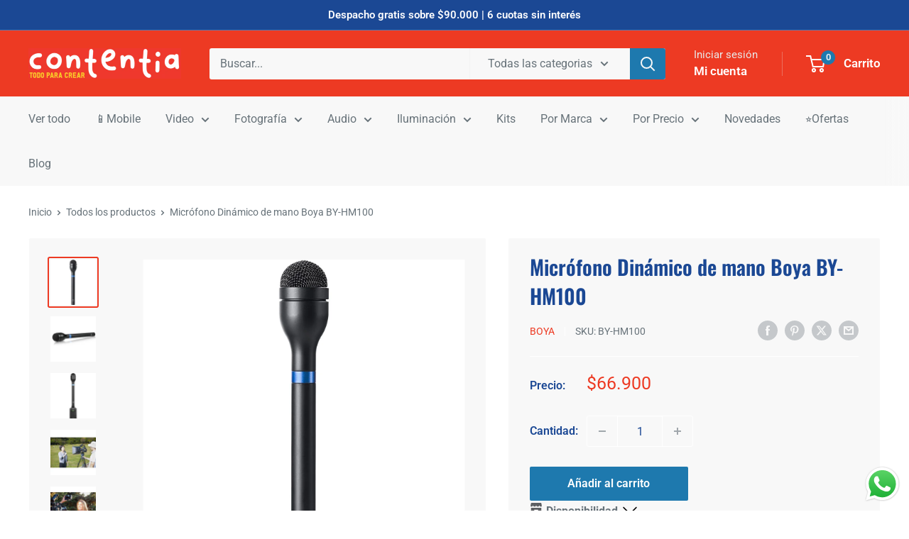

--- FILE ---
content_type: text/html; charset=utf-8
request_url: https://contentia.cl/products/microfono-dinamico-boya-by-hm100
body_size: 48123
content:
<!doctype html>

<html class="no-js" lang="es">
  <head>
    <meta charset="utf-8">
    <meta name="viewport" content="width=device-width, initial-scale=1.0, height=device-height, minimum-scale=1.0, maximum-scale=1.0">
    <meta name="theme-color" content="#ed3a23">

    <title>Micrófono Dinámico de mano Boya BY-HM100</title><meta name="description" content="Cuerpo de aleación de aluminio duradero Respuesta de frecuencia personalizada para el habla Cápsula de micrófono dinámico Patrón de captación omnidireccional de 360° Bajo ruido de manejo para un sonido claro Conector de salida XLR de 3 pines Incluye bolsa El micrófono de mano dinámico BY-HM100 de BOYA es un micrófono d"><link rel="canonical" href="https://contentia.cl/products/microfono-dinamico-boya-by-hm100"><link rel="shortcut icon" href="//contentia.cl/cdn/shop/files/Favicon_Contentia_png_Transparente_Principal_16x16px_96x96.png?v=1622669826" type="image/png"><link rel="preload" as="style" href="//contentia.cl/cdn/shop/t/14/assets/theme.css?v=179700503756231500981700861272">
    <link rel="preload" as="script" href="//contentia.cl/cdn/shop/t/14/assets/theme.js?v=115262087880671550131764120584">
    <link rel="preconnect" href="https://cdn.shopify.com">
    <link rel="preconnect" href="https://fonts.shopifycdn.com">
    <link rel="dns-prefetch" href="https://productreviews.shopifycdn.com">
    <link rel="dns-prefetch" href="https://ajax.googleapis.com">
    <link rel="dns-prefetch" href="https://maps.googleapis.com">
    <link rel="dns-prefetch" href="https://maps.gstatic.com">

    <meta property="og:type" content="product">
  <meta property="og:title" content="Micrófono Dinámico de mano Boya BY-HM100"><meta property="og:image" content="http://contentia.cl/cdn/shop/products/MicrofonoDinamicoBoyaBY-HM100.jpg?v=1665525664">
    <meta property="og:image:secure_url" content="https://contentia.cl/cdn/shop/products/MicrofonoDinamicoBoyaBY-HM100.jpg?v=1665525664">
    <meta property="og:image:width" content="1500">
    <meta property="og:image:height" content="1500"><meta property="product:price:amount" content="66,900">
  <meta property="product:price:currency" content="CLP"><meta property="og:description" content="Cuerpo de aleación de aluminio duradero Respuesta de frecuencia personalizada para el habla Cápsula de micrófono dinámico Patrón de captación omnidireccional de 360° Bajo ruido de manejo para un sonido claro Conector de salida XLR de 3 pines Incluye bolsa El micrófono de mano dinámico BY-HM100 de BOYA es un micrófono d"><meta property="og:url" content="https://contentia.cl/products/microfono-dinamico-boya-by-hm100">
<meta property="og:site_name" content="Contentia"><meta name="twitter:card" content="summary"><meta name="twitter:title" content="Micrófono Dinámico de mano Boya BY-HM100">
  <meta name="twitter:description" content="Cuerpo de aleación de aluminio duradero Respuesta de frecuencia personalizada para el habla Cápsula de micrófono dinámico Patrón de captación omnidireccional de 360° Bajo ruido de manejo para un sonido claro Conector de salida XLR de 3 pines Incluye bolsa El micrófono de mano dinámico BY-HM100 de BOYA es un micrófono diseñado para la reproducción de voz para maximizar la claridad. Se puede utilizar en varios entornos: para capturar voz para entrevistas, así como en aplicaciones de salas de juntas, conferencias y presentaciones.El micrófono cuenta con un patrón de captación omnidireccional de 360° para entrevistas rápidas en la calle, una cápsula dinámica, por lo que no necesita batería ni alimentación Phantom, y una respuesta de frecuencia de 70 Hz a 15 kHz. El cabezal de malla integrado maximiza la claridad, reduciendo las oclusivas y el ruido del viento.Además, el micrófono">
  <meta name="twitter:image" content="https://contentia.cl/cdn/shop/products/MicrofonoDinamicoBoyaBY-HM100_600x600_crop_center.jpg?v=1665525664">
    <link rel="preload" href="//contentia.cl/cdn/fonts/oswald/oswald_n6.26b6bffb711f770c328e7af9685d4798dcb4f0b3.woff2" as="font" type="font/woff2" crossorigin><link rel="preload" href="//contentia.cl/cdn/fonts/roboto/roboto_n4.2019d890f07b1852f56ce63ba45b2db45d852cba.woff2" as="font" type="font/woff2" crossorigin><style>
  @font-face {
  font-family: Oswald;
  font-weight: 600;
  font-style: normal;
  font-display: swap;
  src: url("//contentia.cl/cdn/fonts/oswald/oswald_n6.26b6bffb711f770c328e7af9685d4798dcb4f0b3.woff2") format("woff2"),
       url("//contentia.cl/cdn/fonts/oswald/oswald_n6.2feb7f52d7eb157822c86dfd93893da013b08d5d.woff") format("woff");
}

  @font-face {
  font-family: Roboto;
  font-weight: 400;
  font-style: normal;
  font-display: swap;
  src: url("//contentia.cl/cdn/fonts/roboto/roboto_n4.2019d890f07b1852f56ce63ba45b2db45d852cba.woff2") format("woff2"),
       url("//contentia.cl/cdn/fonts/roboto/roboto_n4.238690e0007583582327135619c5f7971652fa9d.woff") format("woff");
}

@font-face {
  font-family: Roboto;
  font-weight: 600;
  font-style: normal;
  font-display: swap;
  src: url("//contentia.cl/cdn/fonts/roboto/roboto_n6.3d305d5382545b48404c304160aadee38c90ef9d.woff2") format("woff2"),
       url("//contentia.cl/cdn/fonts/roboto/roboto_n6.bb37be020157f87e181e5489d5e9137ad60c47a2.woff") format("woff");
}



  @font-face {
  font-family: Roboto;
  font-weight: 700;
  font-style: normal;
  font-display: swap;
  src: url("//contentia.cl/cdn/fonts/roboto/roboto_n7.f38007a10afbbde8976c4056bfe890710d51dec2.woff2") format("woff2"),
       url("//contentia.cl/cdn/fonts/roboto/roboto_n7.94bfdd3e80c7be00e128703d245c207769d763f9.woff") format("woff");
}

  @font-face {
  font-family: Roboto;
  font-weight: 400;
  font-style: italic;
  font-display: swap;
  src: url("//contentia.cl/cdn/fonts/roboto/roboto_i4.57ce898ccda22ee84f49e6b57ae302250655e2d4.woff2") format("woff2"),
       url("//contentia.cl/cdn/fonts/roboto/roboto_i4.b21f3bd061cbcb83b824ae8c7671a82587b264bf.woff") format("woff");
}

  @font-face {
  font-family: Roboto;
  font-weight: 700;
  font-style: italic;
  font-display: swap;
  src: url("//contentia.cl/cdn/fonts/roboto/roboto_i7.7ccaf9410746f2c53340607c42c43f90a9005937.woff2") format("woff2"),
       url("//contentia.cl/cdn/fonts/roboto/roboto_i7.49ec21cdd7148292bffea74c62c0df6e93551516.woff") format("woff");
}


  :root {
    --default-text-font-size : 15px;
    --base-text-font-size    : 16px;
    --heading-font-family    : Oswald, sans-serif;
    --heading-font-weight    : 600;
    --heading-font-style     : normal;
    --text-font-family       : Roboto, sans-serif;
    --text-font-weight       : 400;
    --text-font-style        : normal;
    --text-font-bolder-weight: 600;
    --text-link-decoration   : underline;

    --text-color               : #677279;
    --text-color-rgb           : 103, 114, 121;
    --heading-color            : #1b4894;
    --border-color             : #ffffff;
    --border-color-rgb         : 255, 255, 255;
    --form-border-color        : #f2f2f2;
    --accent-color             : #ed3a23;
    --accent-color-rgb         : 237, 58, 35;
    --link-color               : #222021;
    --link-color-hover         : #000000;
    --background               : #ffffff;
    --secondary-background     : #f8f8f8;
    --secondary-background-rgb : 248, 248, 248;
    --accent-background        : rgba(237, 58, 35, 0.08);

    --input-background: #f8f8f8;

    --error-color       : #ed3a23;
    --error-background  : rgba(237, 58, 35, 0.07);
    --success-color     : #1e79ae;
    --success-background: rgba(30, 121, 174, 0.11);

    --primary-button-background      : #1e79ae;
    --primary-button-background-rgb  : 30, 121, 174;
    --primary-button-text-color      : #ffffff;
    --secondary-button-background    : #222021;
    --secondary-button-background-rgb: 34, 32, 33;
    --secondary-button-text-color    : #ffffff;

    --header-background      : #ed3a23;
    --header-text-color      : #ffffff;
    --header-light-text-color: #e8e8e8;
    --header-border-color    : rgba(232, 232, 232, 0.3);
    --header-accent-color    : #1e79ae;

    --footer-background-color:    #1b4894;
    --footer-heading-text-color:  #ffffff;
    --footer-body-text-color:     #ffffff;
    --footer-body-text-color-rgb: 255, 255, 255;
    --footer-accent-color:        #f8c929;
    --footer-accent-color-rgb:    248, 201, 41;
    --footer-border:              none;
    
    --flickity-arrow-color: #cccccc;--product-on-sale-accent           : #ed3a23;
    --product-on-sale-accent-rgb       : 237, 58, 35;
    --product-on-sale-color            : #ffffff;
    --product-in-stock-color           : #1c7b36;
    --product-low-stock-color          : #ed3a23;
    --product-sold-out-color           : #8a9297;
    --product-custom-label-1-background: #1e79ae;
    --product-custom-label-1-color     : #ffffff;
    --product-custom-label-2-background: #8a44ae;
    --product-custom-label-2-color     : #ffffff;
    --product-review-star-color        : #ffbd00;

    --mobile-container-gutter : 20px;
    --desktop-container-gutter: 40px;

    /* Shopify related variables */
    --payment-terms-background-color: #ffffff;
  }
</style>

<script>
  // IE11 does not have support for CSS variables, so we have to polyfill them
  if (!(((window || {}).CSS || {}).supports && window.CSS.supports('(--a: 0)'))) {
    const script = document.createElement('script');
    script.type = 'text/javascript';
    script.src = 'https://cdn.jsdelivr.net/npm/css-vars-ponyfill@2';
    script.onload = function() {
      cssVars({});
    };

    document.getElementsByTagName('head')[0].appendChild(script);
  }
</script>


    <script>window.performance && window.performance.mark && window.performance.mark('shopify.content_for_header.start');</script><meta name="google-site-verification" content="OjONh3Zevm6-jES6MJ8bApO6DVsykOir0zKxnutunys">
<meta id="shopify-digital-wallet" name="shopify-digital-wallet" content="/57071763643/digital_wallets/dialog">
<link rel="alternate" type="application/json+oembed" href="https://contentia.cl/products/microfono-dinamico-boya-by-hm100.oembed">
<script async="async" src="/checkouts/internal/preloads.js?locale=es-CL"></script>
<script id="shopify-features" type="application/json">{"accessToken":"cfac7cef8df403babb221c64d5ab882f","betas":["rich-media-storefront-analytics"],"domain":"contentia.cl","predictiveSearch":true,"shopId":57071763643,"locale":"es"}</script>
<script>var Shopify = Shopify || {};
Shopify.shop = "contentiachile.myshopify.com";
Shopify.locale = "es";
Shopify.currency = {"active":"CLP","rate":"1.0"};
Shopify.country = "CL";
Shopify.theme = {"name":"Warehouse con filtros y factura","id":133698093243,"schema_name":"Warehouse","schema_version":"4.4.1","theme_store_id":871,"role":"main"};
Shopify.theme.handle = "null";
Shopify.theme.style = {"id":null,"handle":null};
Shopify.cdnHost = "contentia.cl/cdn";
Shopify.routes = Shopify.routes || {};
Shopify.routes.root = "/";</script>
<script type="module">!function(o){(o.Shopify=o.Shopify||{}).modules=!0}(window);</script>
<script>!function(o){function n(){var o=[];function n(){o.push(Array.prototype.slice.apply(arguments))}return n.q=o,n}var t=o.Shopify=o.Shopify||{};t.loadFeatures=n(),t.autoloadFeatures=n()}(window);</script>
<script id="shop-js-analytics" type="application/json">{"pageType":"product"}</script>
<script defer="defer" async type="module" src="//contentia.cl/cdn/shopifycloud/shop-js/modules/v2/client.init-shop-cart-sync_-aut3ZVe.es.esm.js"></script>
<script defer="defer" async type="module" src="//contentia.cl/cdn/shopifycloud/shop-js/modules/v2/chunk.common_jR-HGkUL.esm.js"></script>
<script type="module">
  await import("//contentia.cl/cdn/shopifycloud/shop-js/modules/v2/client.init-shop-cart-sync_-aut3ZVe.es.esm.js");
await import("//contentia.cl/cdn/shopifycloud/shop-js/modules/v2/chunk.common_jR-HGkUL.esm.js");

  window.Shopify.SignInWithShop?.initShopCartSync?.({"fedCMEnabled":true,"windoidEnabled":true});

</script>
<script>(function() {
  var isLoaded = false;
  function asyncLoad() {
    if (isLoaded) return;
    isLoaded = true;
    var urls = ["https:\/\/cdn.nfcube.com\/instafeed-e695bc55f56195e16d29eec1ad9bec2f.js?shop=contentiachile.myshopify.com","https:\/\/dashboard.mailerlite.com\/shopify\/11151\/799876?shop=contentiachile.myshopify.com","https:\/\/cdn.logbase.io\/lb-upsell-wrapper.js?shop=contentiachile.myshopify.com","https:\/\/cdn.hextom.com\/js\/freeshippingbar.js?shop=contentiachile.myshopify.com"];
    for (var i = 0; i < urls.length; i++) {
      var s = document.createElement('script');
      s.type = 'text/javascript';
      s.async = true;
      s.src = urls[i];
      var x = document.getElementsByTagName('script')[0];
      x.parentNode.insertBefore(s, x);
    }
  };
  if(window.attachEvent) {
    window.attachEvent('onload', asyncLoad);
  } else {
    window.addEventListener('load', asyncLoad, false);
  }
})();</script>
<script id="__st">var __st={"a":57071763643,"offset":-10800,"reqid":"866c3f1f-378e-42ea-8544-d06ec0e97a15-1769024559","pageurl":"contentia.cl\/products\/microfono-dinamico-boya-by-hm100","u":"b24f6ac7a043","p":"product","rtyp":"product","rid":7686832160955};</script>
<script>window.ShopifyPaypalV4VisibilityTracking = true;</script>
<script id="captcha-bootstrap">!function(){'use strict';const t='contact',e='account',n='new_comment',o=[[t,t],['blogs',n],['comments',n],[t,'customer']],c=[[e,'customer_login'],[e,'guest_login'],[e,'recover_customer_password'],[e,'create_customer']],r=t=>t.map((([t,e])=>`form[action*='/${t}']:not([data-nocaptcha='true']) input[name='form_type'][value='${e}']`)).join(','),a=t=>()=>t?[...document.querySelectorAll(t)].map((t=>t.form)):[];function s(){const t=[...o],e=r(t);return a(e)}const i='password',u='form_key',d=['recaptcha-v3-token','g-recaptcha-response','h-captcha-response',i],f=()=>{try{return window.sessionStorage}catch{return}},m='__shopify_v',_=t=>t.elements[u];function p(t,e,n=!1){try{const o=window.sessionStorage,c=JSON.parse(o.getItem(e)),{data:r}=function(t){const{data:e,action:n}=t;return t[m]||n?{data:e,action:n}:{data:t,action:n}}(c);for(const[e,n]of Object.entries(r))t.elements[e]&&(t.elements[e].value=n);n&&o.removeItem(e)}catch(o){console.error('form repopulation failed',{error:o})}}const l='form_type',E='cptcha';function T(t){t.dataset[E]=!0}const w=window,h=w.document,L='Shopify',v='ce_forms',y='captcha';let A=!1;((t,e)=>{const n=(g='f06e6c50-85a8-45c8-87d0-21a2b65856fe',I='https://cdn.shopify.com/shopifycloud/storefront-forms-hcaptcha/ce_storefront_forms_captcha_hcaptcha.v1.5.2.iife.js',D={infoText:'Protegido por hCaptcha',privacyText:'Privacidad',termsText:'Términos'},(t,e,n)=>{const o=w[L][v],c=o.bindForm;if(c)return c(t,g,e,D).then(n);var r;o.q.push([[t,g,e,D],n]),r=I,A||(h.body.append(Object.assign(h.createElement('script'),{id:'captcha-provider',async:!0,src:r})),A=!0)});var g,I,D;w[L]=w[L]||{},w[L][v]=w[L][v]||{},w[L][v].q=[],w[L][y]=w[L][y]||{},w[L][y].protect=function(t,e){n(t,void 0,e),T(t)},Object.freeze(w[L][y]),function(t,e,n,w,h,L){const[v,y,A,g]=function(t,e,n){const i=e?o:[],u=t?c:[],d=[...i,...u],f=r(d),m=r(i),_=r(d.filter((([t,e])=>n.includes(e))));return[a(f),a(m),a(_),s()]}(w,h,L),I=t=>{const e=t.target;return e instanceof HTMLFormElement?e:e&&e.form},D=t=>v().includes(t);t.addEventListener('submit',(t=>{const e=I(t);if(!e)return;const n=D(e)&&!e.dataset.hcaptchaBound&&!e.dataset.recaptchaBound,o=_(e),c=g().includes(e)&&(!o||!o.value);(n||c)&&t.preventDefault(),c&&!n&&(function(t){try{if(!f())return;!function(t){const e=f();if(!e)return;const n=_(t);if(!n)return;const o=n.value;o&&e.removeItem(o)}(t);const e=Array.from(Array(32),(()=>Math.random().toString(36)[2])).join('');!function(t,e){_(t)||t.append(Object.assign(document.createElement('input'),{type:'hidden',name:u})),t.elements[u].value=e}(t,e),function(t,e){const n=f();if(!n)return;const o=[...t.querySelectorAll(`input[type='${i}']`)].map((({name:t})=>t)),c=[...d,...o],r={};for(const[a,s]of new FormData(t).entries())c.includes(a)||(r[a]=s);n.setItem(e,JSON.stringify({[m]:1,action:t.action,data:r}))}(t,e)}catch(e){console.error('failed to persist form',e)}}(e),e.submit())}));const S=(t,e)=>{t&&!t.dataset[E]&&(n(t,e.some((e=>e===t))),T(t))};for(const o of['focusin','change'])t.addEventListener(o,(t=>{const e=I(t);D(e)&&S(e,y())}));const B=e.get('form_key'),M=e.get(l),P=B&&M;t.addEventListener('DOMContentLoaded',(()=>{const t=y();if(P)for(const e of t)e.elements[l].value===M&&p(e,B);[...new Set([...A(),...v().filter((t=>'true'===t.dataset.shopifyCaptcha))])].forEach((e=>S(e,t)))}))}(h,new URLSearchParams(w.location.search),n,t,e,['guest_login'])})(!0,!0)}();</script>
<script integrity="sha256-4kQ18oKyAcykRKYeNunJcIwy7WH5gtpwJnB7kiuLZ1E=" data-source-attribution="shopify.loadfeatures" defer="defer" src="//contentia.cl/cdn/shopifycloud/storefront/assets/storefront/load_feature-a0a9edcb.js" crossorigin="anonymous"></script>
<script data-source-attribution="shopify.dynamic_checkout.dynamic.init">var Shopify=Shopify||{};Shopify.PaymentButton=Shopify.PaymentButton||{isStorefrontPortableWallets:!0,init:function(){window.Shopify.PaymentButton.init=function(){};var t=document.createElement("script");t.src="https://contentia.cl/cdn/shopifycloud/portable-wallets/latest/portable-wallets.es.js",t.type="module",document.head.appendChild(t)}};
</script>
<script data-source-attribution="shopify.dynamic_checkout.buyer_consent">
  function portableWalletsHideBuyerConsent(e){var t=document.getElementById("shopify-buyer-consent"),n=document.getElementById("shopify-subscription-policy-button");t&&n&&(t.classList.add("hidden"),t.setAttribute("aria-hidden","true"),n.removeEventListener("click",e))}function portableWalletsShowBuyerConsent(e){var t=document.getElementById("shopify-buyer-consent"),n=document.getElementById("shopify-subscription-policy-button");t&&n&&(t.classList.remove("hidden"),t.removeAttribute("aria-hidden"),n.addEventListener("click",e))}window.Shopify?.PaymentButton&&(window.Shopify.PaymentButton.hideBuyerConsent=portableWalletsHideBuyerConsent,window.Shopify.PaymentButton.showBuyerConsent=portableWalletsShowBuyerConsent);
</script>
<script data-source-attribution="shopify.dynamic_checkout.cart.bootstrap">document.addEventListener("DOMContentLoaded",(function(){function t(){return document.querySelector("shopify-accelerated-checkout-cart, shopify-accelerated-checkout")}if(t())Shopify.PaymentButton.init();else{new MutationObserver((function(e,n){t()&&(Shopify.PaymentButton.init(),n.disconnect())})).observe(document.body,{childList:!0,subtree:!0})}}));
</script>

<script>window.performance && window.performance.mark && window.performance.mark('shopify.content_for_header.end');</script>

    <link rel="stylesheet" href="//contentia.cl/cdn/shop/t/14/assets/theme.css?v=179700503756231500981700861272">

    
  <script type="application/ld+json">
  {
    "@context": "https://schema.org",
    "@type": "Product",
    "productID": 7686832160955,
    "offers": [{
          "@type": "Offer",
          "name": "Default Title",
          "availability":"https://schema.org/InStock",
          "price": 66900.0,
          "priceCurrency": "CLP",
          "priceValidUntil": "2026-01-31","sku": "BY-HM100",
            "gtin13": "6971008020717",
          "url": "/products/microfono-dinamico-boya-by-hm100?variant=43598847803579"
        }
],"brand": {
      "@type": "Brand",
      "name": "Boya"
    },
    "name": "Micrófono Dinámico de mano Boya BY-HM100",
    "description": "\nCuerpo de aleación de aluminio duradero\nRespuesta de frecuencia personalizada para el habla\nCápsula de micrófono dinámico\nPatrón de captación omnidireccional de 360°\nBajo ruido de manejo para un sonido claro\nConector de salida XLR de 3 pines\nIncluye bolsa\n\nEl micrófono de mano dinámico BY-HM100 de BOYA es un micrófono diseñado para la reproducción de voz para maximizar la claridad. Se puede utilizar en varios entornos: para capturar voz para entrevistas, así como en aplicaciones de salas de juntas, conferencias y presentaciones.El micrófono cuenta con un patrón de captación omnidireccional de 360° para entrevistas rápidas en la calle, una cápsula dinámica, por lo que no necesita batería ni alimentación Phantom, y una respuesta de frecuencia de 70 Hz a 15 kHz. El cabezal de malla integrado maximiza la claridad, reduciendo las oclusivas y el ruido del viento.Además, el micrófono de mano dinámico BY-HM100 está construido con un cuerpo duradero de aleación de aluminio revestido con un acabado negro mate. Está equipado con un conector XLR M estándar de 3 pines e incluye una bolsa de transporte.\n\nIdeal para ENG y entrevistas\nCápsula de micrófono dinámico\nCalidad de sonido natural\nLa cápsula aislada reduce el ruido de manejo\nNo requiere energía: no se necesitan baterías ni alimentación fantasma\nPatrón de captación omnidireccional de 360°\nRespuesta de frecuencia personalizada para el habla\nCuerpo duradero de aleación de aluminio\nBajo ruido de manejo para un sonido claro\nIncluye bolsa de transporte\n\n\nEspecificaciones Técnicas\nMicrófono:\n\nCápsula Dinámica\nPatrón polar Omnidireccional\nFiltro de paso alto Ninguno\nActuación\nRango de frecuencia 70 Hz a 15 kHz\nImpedancia 200 ohmios\nSensibilidad 1,6 mV\/Pa\n\nConectividad:\n\nConectores de salida (analógicos) 1 x XLR macho de 3 pines\n\nMaterialidad:\n\nMaterial de construcción Aluminio\nDimensiones: ø: 4,1 x L: 26,9 cm\nPeso: 191 g\n\nInformación de embalaje\n\nPeso del paquete 0,5 kg\nDimensiones de la caja (LxAnxAl) 13,4 x 4,65 x 2,15\"\n\nLugar de origen: Shenzhen, China\n*Imagen con transmisor es de referencia (no incluye transmisor).",
    "category": "Micrófonos",
    "url": "/products/microfono-dinamico-boya-by-hm100",
    "sku": "BY-HM100",
    "image": {
      "@type": "ImageObject",
      "url": "https://contentia.cl/cdn/shop/products/MicrofonoDinamicoBoyaBY-HM100.jpg?v=1665525664&width=1024",
      "image": "https://contentia.cl/cdn/shop/products/MicrofonoDinamicoBoyaBY-HM100.jpg?v=1665525664&width=1024",
      "name": "",
      "width": "1024",
      "height": "1024"
    }
  }
  </script>



  <script type="application/ld+json">
  {
    "@context": "https://schema.org",
    "@type": "BreadcrumbList",
  "itemListElement": [{
      "@type": "ListItem",
      "position": 1,
      "name": "Inicio",
      "item": "https://contentia.cl"
    },{
          "@type": "ListItem",
          "position": 2,
          "name": "Micrófono Dinámico de mano Boya BY-HM100",
          "item": "https://contentia.cl/products/microfono-dinamico-boya-by-hm100"
        }]
  }
  </script>



    <script>
      // This allows to expose several variables to the global scope, to be used in scripts
      window.theme = {
        pageType: "product",
        cartCount: 0,
        moneyFormat: "${{amount_no_decimals}}",
        moneyWithCurrencyFormat: "${{amount_no_decimals}} CLP",
        currencyCodeEnabled: false,
        showDiscount: true,
        discountMode: "percentage",
        cartType: "drawer"
      };

      window.routes = {
        rootUrl: "\/",
        rootUrlWithoutSlash: '',
        cartUrl: "\/cart",
        cartAddUrl: "\/cart\/add",
        cartChangeUrl: "\/cart\/change",
        searchUrl: "\/search",
        productRecommendationsUrl: "\/recommendations\/products"
      };

      window.languages = {
        productRegularPrice: "Precio habitual",
        productSalePrice: "Precio de venta",
        collectionOnSaleLabel: "Ahorrar {{savings}}",
        productFormUnavailable: "No disponible",
        productFormAddToCart: "Añadir al carrito",
        productFormPreOrder: "Reservar",
        productFormSoldOut: "Agotado",
        productAdded: "El producto ha sido añadido al carrito",
        productAddedShort: "Añadido !",
        shippingEstimatorNoResults: "No se pudo encontrar envío para su dirección.",
        shippingEstimatorOneResult: "Hay una tarifa de envío para su dirección :",
        shippingEstimatorMultipleResults: "Hay {{count}} tarifas de envío para su dirección :",
        shippingEstimatorErrors: "Hay algunos errores :"
      };

      document.documentElement.className = document.documentElement.className.replace('no-js', 'js');
    </script><script src="//contentia.cl/cdn/shop/t/14/assets/theme.js?v=115262087880671550131764120584" defer></script>
    <script src="//contentia.cl/cdn/shop/t/14/assets/custom.js?v=102476495355921946141700861272" defer></script><script>
        (function () {
          window.onpageshow = function() {
            // We force re-freshing the cart content onpageshow, as most browsers will serve a cache copy when hitting the
            // back button, which cause staled data
            document.documentElement.dispatchEvent(new CustomEvent('cart:refresh', {
              bubbles: true,
              detail: {scrollToTop: false}
            }));
          };
        })();
      </script><!-- BEGIN app block: shopify://apps/smart-filter-search/blocks/app-embed/5cc1944c-3014-4a2a-af40-7d65abc0ef73 --><link href="https://cdn.shopify.com/extensions/019bdedd-4e57-79a0-b131-b44f39813278/smart-product-filters-613/assets/globo.filter.min.js" as="script" rel="preload">
<link rel="preconnect" href="https://filter-u4.globo.io" crossorigin>
<link rel="dns-prefetch" href="https://filter-u4.globo.io"><link rel="stylesheet" href="https://cdn.shopify.com/extensions/019bdedd-4e57-79a0-b131-b44f39813278/smart-product-filters-613/assets/globo.search.css" media="print" onload="this.media='all'">

<meta id="search_terms_value" content="" />
<!-- BEGIN app snippet: global.variables --><script>
  window.shopCurrency = "CLP";
  window.shopCountry = "CL";
  window.shopLanguageCode = "es";

  window.currentCurrency = "CLP";
  window.currentCountry = "CL";
  window.currentLanguageCode = "es";

  window.shopCustomer = false

  window.useCustomTreeTemplate = true;
  window.useCustomProductTemplate = true;

  window.GloboFilterRequestOrigin = "https://contentia.cl";
  window.GloboFilterShopifyDomain = "contentiachile.myshopify.com";
  window.GloboFilterSFAT = "";
  window.GloboFilterSFApiVersion = "2025-04";
  window.GloboFilterProxyPath = "/apps/globofilters";
  window.GloboFilterRootUrl = "";
  window.GloboFilterTranslation = {"search":{"suggestions":"Sugerencias","collections":"Colecciones","pages":"Páginas","product":"Producto","products":"Productos","view_all":"Buscar","view_all_products":"Ver todos los productos","not_found":"Disculpa, no encontramos nada","product_not_found":"Producto no encontrado","no_result_keywords_suggestions_title":"Búsquedas populares","no_result_products_suggestions_title":"Podría gustarte...","zero_character_keywords_suggestions_title":"Dugerencias","zero_character_popular_searches_title":"Búsquedas populares","zero_character_products_suggestions_title":"Productos en tendencia"},"form":{"heading":"Buscar productos","select":"-- Selecciona --","search":"Buscar","submit":"Buscar","clear":"Limpiar"},"filter":{"filter_by":"Filtrar por","clear_all":"Limpiar todo","view":"Ver","clear":"Limpiar","in_stock":"En Stock","out_of_stock":"Sin Stock","ready_to_ship":"Listo para envío","search":"Buscar opciones","choose_values":"Elegir valores"},"sort":{"sort_by":"Ordenar por","manually":"Featured","availability_in_stock_first":"Disponibilidad","relevance":"Relevancia","best_selling":"Más vendidos","alphabetically_a_z":"Alfabéticamente, A-Z","alphabetically_z_a":"Alfabéticamente, Z-A","price_low_to_high":"Precio, bajo a alto","price_high_to_low":"Precio, alto a bajo","date_new_to_old":"Fecha, reciente a antiguo","date_old_to_new":"Fecha, antiguo a reciente","sale_off":"% Descuento"},"product":{"add_to_cart":"Agregar al carrito","unavailable":"No disponible","sold_out":"Agotado","sale":"Oferta","load_more":"Cargar más","limit":"Mostrar","search":"Buscar productos","no_results":"Disculpa, no hay productos en esta colección"},"labels":{"483063":"Colección","483064":"Marca","483065":"Tipo de Producto","483066":"Precio","483067":"Descuento","483068":"Disponibilidad","483069":"Características","483070":"Listo para despacho","483071":"Color","483072":"Título"}};
  window.isMultiCurrency =false;
  window.globoEmbedFilterAssetsUrl = 'https://cdn.shopify.com/extensions/019bdedd-4e57-79a0-b131-b44f39813278/smart-product-filters-613/assets/';
  window.assetsUrl = window.globoEmbedFilterAssetsUrl;
  window.GloboMoneyFormat = "${{amount_no_decimals}}";
</script><!-- END app snippet -->
<script type="text/javascript" hs-ignore data-ccm-injected>
document.getElementsByTagName('html')[0].classList.add('spf-filter-loading', 'spf-has-filter');
window.enabledEmbedFilter = true;
window.sortByRelevance = false;
window.moneyFormat = "${{amount_no_decimals}}";
window.GloboMoneyWithCurrencyFormat = "${{amount_no_decimals}} CLP";
window.filesUrl = '//contentia.cl/cdn/shop/files/';
window.GloboThemesInfo ={"133620302011":{"id":133620302011,"name":"Warehouse Actual","theme_store_id":871,"theme_name":"Warehouse"},"133685903547":{"id":133685903547,"name":"Warehouse sin boleta o factura","theme_store_id":871,"theme_name":"Warehouse"},"133698060475":{"id":133698060475,"name":"Warehouse","theme_store_id":871,"theme_name":"Warehouse"},"133698093243":{"id":133698093243,"name":"Warehouse con filtros y factura","theme_store_id":871,"theme_name":"Warehouse"},"134235193531":{"id":134235193531,"name":"werjaus prueba ","theme_store_id":871,"theme_name":"Warehouse"},"127112872123":{"id":127112872123,"name":"Copia de Warehouse","theme_store_id":871,"theme_name":"Warehouse"}};



var GloboEmbedFilterConfig = {
api: {filterUrl: "https://filter-u4.globo.io/filter",searchUrl: "https://filter-u4.globo.io/search", url: "https://filter-u4.globo.io"},
shop: {
name: "Contentia",
url: "https://contentia.cl",
domain: "contentiachile.myshopify.com",
locale: "es",
cur_locale: "es",
predictive_search_url: "/search/suggest",
country_code: "CL",
root_url: "",
cart_url: "/cart",
search_url: "/search",
cart_add_url: "/cart/add",
search_terms_value: "",
product_image: {width: 360, height: 504},
no_image_url: "https://cdn.shopify.com/s/images/themes/product-1.png",
swatches: [],
swatchConfig: {"enable":true,"color":["colour","color"],"label":["size"]},
enableRecommendation: false,
hideOneValue: false,
newUrlStruct: true,
newUrlForSEO: false,themeTranslation:{"collection":{"product":{"discount_html":"Ahorrar {{savings}}","from_price_html":"Desde {{price_min}}","low_stock_with_quantity_count":{"one":"Solo queda {{count}} unidad"},"in_stock_with_quantity_count":{"other":"Disponibles, {{count}} unidades"},"oversell_stock":"Pronto en stock","in_stock":"Disponible","sold_out":"Agotado","pre_order":"Reservar","add_to_cart":"Añadir al carrito","choose_options":"Escoger opción","quick_view":"Vista rápida"}}},redirects: [],
images: {},
settings: {"heading_color":"#1b4894","text_color":"#677279","accent_color":"#ed3a23","link_color":"#222021","border_color":"#ffffff","background":"#ffffff","secondary_background":"#f8f8f8","error_color":"#ed3a23","success_color":"#1e79ae","primary_button_background":"#1e79ae","primary_button_text_color":"#ffffff","secondary_button_background":"#222021","secondary_button_text_color":"#ffffff","header_background":"#ed3a23","header_text_color":"#ffffff","header_light_text_color":"#e8e8e8","header_accent_color":"#1e79ae","footer_background_color":"#1b4894","footer_heading_text_color":"#ffffff","footer_body_text_color":"#ffffff","footer_accent_color":"#f8c929","product_on_sale_accent":"#ed3a23","product_in_stock_color":"#1c7b36","product_low_stock_color":"#ed3a23","product_sold_out_color":"#8a9297","product_label_1_background":"#1e79ae","product_label_2_background":"#8a44ae","product_star_color":"#ffbd00","base_text_font_size":16,"heading_font":{"error":"json not allowed for this object"},"text_font":{"error":"json not allowed for this object"},"underline_links":true,"currency_code_enabled":false,"color_swatch_config":"","animation_image_zoom":true,"show_vendor":true,"show_secondary_image":true,"show_reviews_badge":false,"show_discount":true,"discount_mode":"percentage","product_price_position":"after_title","product_image_size":"square","show_color_swatch":false,"show_inventory_quantity":false,"low_inventory_threshold":0,"cart_type":"drawer","cart_empty_button_link":"\/collections\/all","cart_show_checkout_button":true,"cart_show_free_shipping_threshold":false,"cart_free_shipping_threshold":"50","social_facebook":"https:\/\/www.facebook.com\/Contentia.cl","social_twitter":"","social_threads":"","social_pinterest":"","social_instagram":"https:\/\/www.instagram.com\/contentia.cl\/","social_vimeo":"","social_tumblr":"","social_youtube":"https:\/\/www.youtube.com\/@contentiacl","social_tiktok":"https:\/\/www.tiktok.com\/@contentiacl","social_linkedin":"","social_snapchat":"","social_fancy":"","favicon":"\/\/contentia.cl\/cdn\/shop\/files\/Favicon_Contentia_png_Transparente_Principal_16x16px.png?v=1622669826","checkout_header_image":null,"checkout_logo_image":"\/\/contentia.cl\/cdn\/shop\/files\/Logotipo_Contentia_600X119_51eb19e6-2e6f-44eb-98d4-b031666798e6.png?v=1700529458","checkout_logo_position":"center","checkout_logo_size":"medium","checkout_body_background_image":null,"checkout_body_background_color":"#1b4894","checkout_input_background_color_mode":"white","checkout_sidebar_background_image":null,"checkout_sidebar_background_color":"#f5f5f5","checkout_heading_font":"-apple-system, BlinkMacSystemFont, 'Segoe UI', Roboto, Helvetica, Arial, sans-serif, 'Apple Color Emoji', 'Segoe UI Emoji', 'Segoe UI Symbol'","checkout_body_font":"-apple-system, BlinkMacSystemFont, 'Segoe UI', Roboto, Helvetica, Arial, sans-serif, 'Apple Color Emoji', 'Segoe UI Emoji', 'Segoe UI Symbol'","checkout_accent_color":"#f8c929","checkout_button_color":"#f8c929","checkout_error_color":"#1b4894","search_mode":"product,article","share_image":"","customer_layout":"customer_area"},
gridSettings: {"layout":"theme","useCustomTemplate":true,"useCustomTreeTemplate":true,"skin":5,"limits":[12,24,48],"productsPerPage":12,"sorts":["stock-descending","best-selling","title-ascending","title-descending","price-ascending","price-descending","created-descending","created-ascending","sale-descending"],"noImageUrl":"https:\/\/cdn.shopify.com\/s\/images\/themes\/product-1.png","imageWidth":"360","imageHeight":"504","imageRatio":140,"imageSize":"360_504","alignment":"left","hideOneValue":false,"elements":["soldoutLabel","saleLabel","quickview","addToCart","vendor","swatch","price","secondImage"],"saleLabelClass":" sale-text","saleMode":3,"gridItemClass":"spf-col-xl-4 spf-col-lg-4 spf-col-md-6 spf-col-sm-6 spf-col-6","swatchClass":"","swatchConfig":{"enable":true,"color":["colour","color"],"label":["size"]},"variant_redirect":true,"showSelectedVariantInfo":true},
home_filter: false,
page: "product",
sorts: ["stock-descending","best-selling","title-ascending","title-descending","price-ascending","price-descending","created-descending","created-ascending","sale-descending"],
limits: [12,24,48],
cache: true,
layout: "theme",
marketTaxInclusion: false,
priceTaxesIncluded: true,
customerTaxesIncluded: true,
useCustomTemplate: true,
hasQuickviewTemplate: true
},
analytic: {"enableViewProductAnalytic":true,"enableSearchAnalytic":true,"enableFilterAnalytic":true,"enableATCAnalytic":false},
taxes: [],
special_countries: null,
adjustments: false,
year_make_model: {
id: 0,
prefix: "gff_",
heading: "",
showSearchInput: false,
showClearAllBtn: false
},
filter: {
id:20847,
prefix: "gf_",
layout: 1,
useThemeFilterCss: false,
sublayout: 1,
showCount: true,
showRefine: true,
refineSettings: {"style":"rounded","positions":["sidebar_mobile","toolbar_desktop","toolbar_mobile"],"color":"#000000","iconColor":"#959595","bgColor":"#E8E8E8"},
isLoadMore: 0,
filter_on_search_page: true
},
search:{
enable: true,
zero_character_suggestion: false,
pages_suggestion: {enable:false,limit:5},
keywords_suggestion: {enable:true,limit:10},
articles_suggestion: {enable:false,limit:5},
layout: 1,
product_list_layout: "grid",
elements: ["vendor","price"]
},
collection: {
id:0,
handle:'',
sort: 'best-selling',
vendor: null,
tags: null,
type: null,
term: document.getElementById("search_terms_value") != null ? document.getElementById("search_terms_value").content : "",
limit: 12,
settings: {"133698093243":{"show_collection_image":true,"collapse_collection_description":false,"collection_image_size":"small","products_per_row":"4","default_products_per_page":24,"default_view_layout":"grid","show_quick_buy":"list_grid","show_quick_view":"list_grid","quick_links":"","quick_links_show_products_count":true,"show_filters":false,"show_filter_color_swatch":false,"open_group_filters_mode":"all_open"}},
products_count: 0,
enableCollectionSearch: true,
displayTotalProducts: true,
excludeTags:null,
showSelectedVariantInfo: true
},
selector: {products: ""}
}
</script>
<script>
try {} catch (error) {}
</script>
<script src="https://cdn.shopify.com/extensions/019bdedd-4e57-79a0-b131-b44f39813278/smart-product-filters-613/assets/globo.filter.themes.min.js" defer></script><style>.gf-block-title h3, 
.gf-block-title .h3,
.gf-form-input-inner label {
  font-size: 14px !important;
  color: #3a3a3a !important;
  text-transform: uppercase !important;
  font-weight: bold !important;
}
.gf-option-block .gf-btn-show-more{
  font-size: 14px !important;
  text-transform: none !important;
  font-weight: normal !important;
}
.gf-option-block ul li a, 
.gf-option-block ul li button, 
.gf-option-block ul li a span.gf-count,
.gf-option-block ul li button span.gf-count,
.gf-clear, 
.gf-clear-all, 
.selected-item.gf-option-label a,
.gf-form-input-inner select,
.gf-refine-toggle{
  font-size: 14px !important;
  color: #000000 !important;
  text-transform: none !important;
  font-weight: normal !important;
}

.gf-refine-toggle-mobile,
.gf-form-button-group button {
  font-size: 14px !important;
  text-transform: none !important;
  font-weight: normal !important;
  color: #3a3a3a !important;
  border: 1px solid #bfbfbf !important;
  background: #ffffff !important;
}
.gf-option-block-box-rectangle.gf-option-block ul li.gf-box-rectangle a,
.gf-option-block-box-rectangle.gf-option-block ul li.gf-box-rectangle button {
  border-color: #000000 !important;
}
.gf-option-block-box-rectangle.gf-option-block ul li.gf-box-rectangle a.checked,
.gf-option-block-box-rectangle.gf-option-block ul li.gf-box-rectangle button.checked{
  color: #fff !important;
  background-color: #000000 !important;
}
@media (min-width: 768px) {
  .gf-option-block-box-rectangle.gf-option-block ul li.gf-box-rectangle button:hover,
  .gf-option-block-box-rectangle.gf-option-block ul li.gf-box-rectangle a:hover {
    color: #fff !important;
    background-color: #000000 !important;	
  }
}
.gf-option-block.gf-option-block-select select {
  color: #000000 !important;
}

#gf-form.loaded, .gf-YMM-forms.loaded {
  background: #FFFFFF !important;
}
#gf-form h2, .gf-YMM-forms h2 {
  color: #3a3a3a !important;
}
#gf-form label, .gf-YMM-forms label{
  color: #3a3a3a !important;
}
.gf-form-input-wrapper select, 
.gf-form-input-wrapper input{
  border: 1px solid #DEDEDE !important;
  background-color: #FFFFFF !important;
  border-radius: 0px !important;
}
#gf-form .gf-form-button-group button, .gf-YMM-forms .gf-form-button-group button{
  color: #FFFFFF !important;
  background: #3a3a3a !important;
  border-radius: 0px !important;
}

.spf-product-card.spf-product-card__template-3 .spf-product__info.hover{
  background: #FFFFFF;
}
a.spf-product-card__image-wrapper{
  padding-top: 100%;
}
.h4.spf-product-card__title a{
  color: #333333;
  font-size: 15px;
  font-family: "Poppins", sans-serif;   font-weight: 500;  font-style: normal;
  text-transform: none;
}
.h4.spf-product-card__title a:hover{
  color: #000000;
}
.spf-product-card button.spf-product__form-btn-addtocart{
  font-size: 14px;
   font-family: inherit;   font-weight: normal;   font-style: normal;   text-transform: none;
}
.spf-product-card button.spf-product__form-btn-addtocart,
.spf-product-card.spf-product-card__template-4 a.open-quick-view,
.spf-product-card.spf-product-card__template-5 a.open-quick-view,
#gfqv-btn{
  color: #FFFFFF !important;
  border: 1px solid #333333 !important;
  background: #333333 !important;
}
.spf-product-card button.spf-product__form-btn-addtocart:hover,
.spf-product-card.spf-product-card__template-4 a.open-quick-view:hover,
.spf-product-card.spf-product-card__template-5 a.open-quick-view:hover{
  color: #FFFFFF !important;
  border: 1px solid #000000 !important;
  background: #000000 !important;
}
span.spf-product__label.spf-product__label-soldout{
  color: #ffffff;
  background: #989898;
}
span.spf-product__label.spf-product__label-sale{
  color: #F0F0F0;
  background: #d21625;
}
.spf-product-card__vendor a{
  color: #969595;
  font-size: 13px;
  font-family: "Poppins", sans-serif;   font-weight: 400;   font-style: normal; }
.spf-product-card__vendor a:hover{
  color: #969595;
}
.spf-product-card__price-wrapper{
  font-size: 14px;
}
.spf-image-ratio{
  padding-top:100% !important;
}
.spf-product-card__oldprice,
.spf-product-card__saleprice,
.spf-product-card__price,
.gfqv-product-card__oldprice,
.gfqv-product-card__saleprice,
.gfqv-product-card__price
{
  font-size: 14px;
  font-family: "Poppins", sans-serif;   font-weight: 500;   font-style: normal; }

span.spf-product-card__price, span.gfqv-product-card__price{
  color: #141414;
}
span.spf-product-card__oldprice, span.gfqv-product-card__oldprice{
  color: #969595;
}
span.spf-product-card__saleprice, span.gfqv-product-card__saleprice{
  color: #d21625;
}
/* Product Title */
.h4.spf-product-card__title{
    
}
.h4.spf-product-card__title a{

}

/* Product Vendor */
.spf-product-card__vendor{
    
}
.spf-product-card__vendor a{

}

/* Product Price */
.spf-product-card__price-wrapper{
    
}

/* Product Old Price */
span.spf-product-card__oldprice{
    
}

/* Product Sale Price */
span.spf-product-card__saleprice{
    
}

/* Product Regular Price */
span.spf-product-card__price{

}

/* Quickview button */
.open-quick-view{
    
}

/* Add to cart button */
button.spf-product__form-btn-addtocart{
    
}

/* Product image */
img.spf-product-card__image{
    
}

/* Sale label */
span.spf-product__label.spf-product__label.spf-product__label-sale{
    
}

/* Sold out label */
span.spf-product__label.spf-product__label.spf-product__label-soldout{
    
}</style><style></style><script></script><script>
  const productGrid = document.querySelector('[data-globo-filter-items]')
  if(productGrid){
    if( productGrid.id ){
      productGrid.setAttribute('old-id', productGrid.id)
    }
    productGrid.id = 'gf-products';
  }
</script>
<script>if(window.AVADA_SPEED_WHITELIST){const spfs_w = new RegExp("smart-product-filter-search", 'i'); if(Array.isArray(window.AVADA_SPEED_WHITELIST)){window.AVADA_SPEED_WHITELIST.push(spfs_w);}else{window.AVADA_SPEED_WHITELIST = [spfs_w];}} </script><!-- END app block --><!-- BEGIN app block: shopify://apps/multi-location-inv/blocks/app-embed/982328e1-99f7-4a7e-8266-6aed71bf0021 -->


  
    <script src="https://cdn.shopify.com/extensions/019be161-3f1a-74f4-8ee1-1259a3f10fbc/inventory-info-theme-exrtensions-181/assets/common.bundle.js"></script>
  

<style>
  .iia-icon svg{height:18px;width:18px}.iia-disabled-button{pointer-events:none}.iia-hidden {display: none;}
</style>
<script>
      window.inventoryInfo = window.inventoryInfo || {};
      window.inventoryInfo.shop = window.inventoryInfo.shop || {};
      window.inventoryInfo.shop.shopifyDomain = 'contentiachile.myshopify.com';
      window.inventoryInfo.shop.locale = 'es';
      window.inventoryInfo.pageType = 'product';
      
        window.inventoryInfo.settings = {"locationBold":true,"expandable":true,"hideLocationDetails":true,"uiEnabled":true,"stockMessageRules":[{"msg":"{{location-name}} - {{threshold-message}}","qty":0,"threshold":"Sin stock","operator":"<=","thresholdColor":"#f15943","titleMsg":"<span class='iiaLocation' style='font-weight: bold; color: #000000'>Seaside Market</span> - <span class='iiaStockThreshold' style=color:#f15943;>Sin stock</span>"},{"msg":"{{location-name}} - {{threshold-message}}","qty":1,"threshold":"Stock disponible","operator":">=","thresholdColor":"#27803e","titleMsg":"<span class='iiaLocation' style='font-weight: bold; color: #000000'>City Centre Plaza</span> - <span class='iiaStockThreshold' style=color:#27803e;>Stock disponible</span>"}],"header":"Disponibilidad","description":"","threshold":true,"drawer":false,"bundles":{"enabled":true}};
        
          window.inventoryInfo.locationSettings = {"details":[{"note":"- Despacho o retiro disponible a partir de 48 horas","name":"Bodega","displayOrder":"","id":68846158011},{"note":"- Despacho o retiro en tienda en aprox 24 horas disponible","name":"Punto de retiro","displayOrder":1,"id":62745542843,"isPrimary":true}]};
        
      
      
</script>


  
 

 


  <script> 
      window.inventoryInfo = window.inventoryInfo || {};
      window.inventoryInfo.product = window.inventoryInfo.product || {}
      window.inventoryInfo.product.title = "Micrófono Dinámico de mano Boya BY-HM100";
      window.inventoryInfo.product.handle = "microfono-dinamico-boya-by-hm100";
      window.inventoryInfo.product.id = 7686832160955;
      window.inventoryInfo.product.selectedVairant = 43598847803579;
      window.inventoryInfo.product.defaultVariantOnly = true
      window.inventoryInfo.markets = window.inventoryInfo.markets || {};
      window.inventoryInfo.markets.isoCode = 'CL';
      window.inventoryInfo.product.variants = window.inventoryInfo.product.variants || []; 
      
          window.inventoryInfo.product.variants.push({id:43598847803579, 
                                                      title:"Default Title", 
                                                      available:true,
                                                      incoming: false,
                                                      incomingDate: null
                                                     });
      
       
    </script>

    


 
 
    
      <script src="https://cdn.shopify.com/extensions/019be161-3f1a-74f4-8ee1-1259a3f10fbc/inventory-info-theme-exrtensions-181/assets/main.bundle.js"></script>
    

<!-- END app block --><!-- BEGIN app block: shopify://apps/vitals/blocks/app-embed/aeb48102-2a5a-4f39-bdbd-d8d49f4e20b8 --><link rel="preconnect" href="https://appsolve.io/" /><link rel="preconnect" href="https://cdn-sf.vitals.app/" /><script data-ver="58" id="vtlsAebData" class="notranslate">window.vtlsLiquidData = window.vtlsLiquidData || {};window.vtlsLiquidData.buildId = 56366;

window.vtlsLiquidData.apiHosts = {
	...window.vtlsLiquidData.apiHosts,
	"1": "https://appsolve.io"
};
	window.vtlsLiquidData.moduleSettings = {"21":{"142":true,"143":"left","144":0,"145":0,"190":true,"216":"e2d82b","217":true,"218":0,"219":0,"220":"center","248":true,"278":"ffffff","279":true,"280":"ffffff","281":"eaeaea","287":"opiniones","288":"Ver más opiniones","289":"Escribe una opinión","290":"Comparte tu experiencia","291":"Valoración","292":"Nombre","293":"Opinión","294":"Nos encantaría ver una foto","295":"Envía tu opinión","296":"Cancelar","297":"Todavía no hay opiniones. Sé el primero en añadir una opinión.","333":20,"334":100,"335":10,"336":50,"410":true,"447":"¡Gracias por añadir tu opinión!","481":"{{ stars }} {{ averageRating }} ({{ totalReviews }} {{ reviewsTranslation }})","482":"{{ stars }} ({{ totalReviews }})","483":19,"484":18,"494":2,"504":"Solo se admiten tipos de archivos de imagen para la carga","507":true,"508":"Correo electrónico","510":"00a332","563":"No se ha podido añadir la reseña. Si el problema persiste, ponte en contacto con nosotros.","598":"Respuesta de la tienda","688":"¡A clientes de todo el mundo les encantan nuestros productos!","689":"Clientes satisfechos","691":false,"745":true,"746":"columns","747":true,"748":"ffce07","752":"Comprador verificado","787":"columns","788":true,"793":"000000","794":"ffffff","846":"5e5e5e","877":"222222","878":"737373","879":"f7f7f7","880":"5e5e5e","948":3,"949":0,"951":"{}","994":"Nuestros clientes nos aman","996":1,"1002":4,"1003":false,"1005":false,"1034":false,"1038":20,"1039":20,"1040":10,"1041":10,"1042":100,"1043":50,"1044":"columns","1045":true,"1046":"5e5e5e","1047":"5e5e5e","1048":"222222","1061":false,"1062":0,"1063":0,"1064":"Recogido por","1065":"De {{reviews_count}} revisiones","1067":true,"1068":false,"1069":true,"1070":true,"1072":"{}","1073":"left","1074":"center","1078":true,"1089":"{}","1090":0},"48":{"469":true,"491":true,"588":true,"595":false,"603":"","605":"","606":"","781":true,"783":1,"876":0,"1076":true,"1105":0,"1198":false},"53":{"636":"4b8e15","637":"ffffff","638":0,"639":5,"640":"Te ahorras:","642":"Agotado","643":"Este artículo:","644":"Precio total:","645":true,"646":"Añadir a la cesta","647":"para","648":"con","649":"descuento","650":"cada","651":"Comprar","652":"Subtotal","653":"Descuento","654":"Precio antiguo","655":16,"656":8,"657":16,"658":8,"659":"ffffff","660":14,"661":"center","671":"000000","702":"Cantidad","731":"y","733":0,"734":"362e94","735":"8e86ed","736":true,"737":true,"738":true,"739":"right","740":60,"741":"Gratis","742":"Gratis","743":"Reclamar el regalo","744":"1,2,4,5","750":"Regalo","762":"Descuento","763":false,"773":"Tu producto se ha añadido al carrito.","786":"ahorrar","848":"ffffff","849":"f6f6f6","850":"4f4f4f","851":"Por item:","895":"eceeef","1007":"Elige otro","1010":"{}","1012":false,"1028":"A otros clientes les encantó esta oferta","1029":"Añadir al pedido","1030":"Añadido al pedido","1031":"Pagar pedido","1032":1,"1033":"{}","1035":"Ver más","1036":"Ver menos","1037":"{}","1077":"%","1083":"Pagar pedido","1085":100,"1086":"cd1900","1091":10,"1092":1,"1093":"{}","1164":"Envío gratuito","1188":"light","1190":"center","1191":"light","1192":"square"}};

window.vtlsLiquidData.shopThemeName = "Warehouse";window.vtlsLiquidData.settingTranslation = {"21":{"287":{"es":"opiniones"},"288":{"es":"Ver más opiniones"},"289":{"es":"Escribe una opinión"},"290":{"es":"Comparte tu experiencia"},"291":{"es":"Valoración"},"292":{"es":"Nombre"},"293":{"es":"Opinión"},"294":{"es":"Nos encantaría ver una foto"},"295":{"es":"Envía tu opinión"},"296":{"es":"Cancelar"},"297":{"es":"Todavía no hay opiniones. Sé el primero en añadir una opinión."},"447":{"es":"¡Gracias por añadir tu opinión!"},"481":{"es":"{{ stars }} {{ averageRating }} ({{ totalReviews }} {{ reviewsTranslation }})"},"482":{"es":"{{ stars }} ({{ totalReviews }})"},"504":{"es":"Solo se admiten tipos de archivos de imagen para la carga"},"508":{"es":"Correo electrónico"},"563":{"es":"No se ha podido añadir la reseña. Si el problema persiste, ponte en contacto con nosotros."},"598":{"es":"Respuesta de la tienda"},"688":{"es":"¡A clientes de todo el mundo les encantan nuestros productos!"},"689":{"es":"Clientes satisfechos"},"752":{"es":"Comprador verificado"},"994":{"es":"Nuestros clientes nos aman"},"1064":{"es":"Recogido por"},"1065":{"es":"De {{reviews_count}} revisiones"}},"53":{"640":{"es":"Te ahorras:"},"642":{"es":"Agotado"},"643":{"es":"Este artículo:"},"644":{"es":"Precio total:"},"646":{"es":"Añadir a la cesta"},"647":{"es":"para"},"648":{"es":"con"},"649":{"es":"descuento"},"650":{"es":"cada"},"651":{"es":"Comprar"},"652":{"es":"Subtotal"},"653":{"es":"Descuento"},"654":{"es":"Precio antiguo"},"702":{"es":"Cantidad"},"731":{"es":"y"},"741":{"es":"Gratis"},"742":{"es":"Gratis"},"743":{"es":"Reclamar el regalo"},"750":{"es":"Regalo"},"762":{"es":"Descuento"},"773":{"es":"Tu producto se ha añadido al carrito."},"786":{"es":"ahorrar"},"851":{"es":"Por item:"},"1007":{"es":"Elige otro"},"1028":{"es":"A otros clientes les encantó esta oferta"},"1029":{"es":"Añadir al pedido"},"1030":{"es":"Añadido al pedido"},"1031":{"es":"Pagar pedido"},"1035":{"es":"Ver más"},"1036":{"es":"Ver menos"},"1083":{"es":"Pagar pedido"},"1167":{"es":"No disponible"},"1164":{"es":"Envío gratuito"}}};window.vtlsLiquidData.ubOfferTypes={"2":[1]};window.vtlsLiquidData.usesFunctions=true;window.vtlsLiquidData.shopSettings={};window.vtlsLiquidData.shopSettings.cartType="drawer";window.vtlsLiquidData.spat="80282116c53f97d0504fbb5c703bfa93";window.vtlsLiquidData.shopInfo={id:57071763643,domain:"contentia.cl",shopifyDomain:"contentiachile.myshopify.com",primaryLocaleIsoCode: "es",defaultCurrency:"CLP",enabledCurrencies:["CLP"],moneyFormat:"${{amount_no_decimals}}",moneyWithCurrencyFormat:"${{amount_no_decimals}} CLP",appId:"1",appName:"Vitals",};window.vtlsLiquidData.acceptedScopes = {};window.vtlsLiquidData.product = {"id": 7686832160955,"available": true,"title": "Micrófono Dinámico de mano Boya BY-HM100","handle": "microfono-dinamico-boya-by-hm100","vendor": "Boya","type": "Micrófonos","tags": ["Audio \u0026 Sonido","Boya","Dinámico","Micrófonos","Omnidireccional","TRS 3.5mm","XLR"],"description": "1","featured_image":{"src": "//contentia.cl/cdn/shop/products/MicrofonoDinamicoBoyaBY-HM100.jpg?v=1665525664","aspect_ratio": "1.0"},"collectionIds": [268800229563,268799934651,292692820155,291689660603,267747000507,288463880379,296046985403,292028121275],"variants": [{"id": 43598847803579,"title": "Default Title","option1": "Default Title","option2": null,"option3": null,"price": 6690000,"compare_at_price": 0,"available": true,"image":null,"featured_media_id":null,"is_preorderable":0}],"options": [{"name": "Title"}],"metafields": {"reviews": {}}};window.vtlsLiquidData.cacheKeys = [1766494922,1756833637,1756833234,1763064696,1766494922,1756833234,1756833234,1766494922 ];</script><script id="vtlsAebDynamicFunctions" class="notranslate">window.vtlsLiquidData = window.vtlsLiquidData || {};window.vtlsLiquidData.dynamicFunctions = ({$,vitalsGet,vitalsSet,VITALS_GET_$_DESCRIPTION,VITALS_GET_$_END_SECTION,VITALS_GET_$_ATC_FORM,VITALS_GET_$_ATC_BUTTON,submit_button,form_add_to_cart,cartItemVariantId,VITALS_EVENT_CART_UPDATED,VITALS_EVENT_DISCOUNTS_LOADED,VITALS_EVENT_RENDER_CAROUSEL_STARS,VITALS_EVENT_RENDER_COLLECTION_STARS,VITALS_EVENT_SMART_BAR_RENDERED,VITALS_EVENT_SMART_BAR_CLOSED,VITALS_EVENT_TABS_RENDERED,VITALS_EVENT_VARIANT_CHANGED,VITALS_EVENT_ATC_BUTTON_FOUND,VITALS_IS_MOBILE,VITALS_PAGE_TYPE,VITALS_APPEND_CSS,VITALS_HOOK__CAN_EXECUTE_CHECKOUT,VITALS_HOOK__GET_CUSTOM_CHECKOUT_URL_PARAMETERS,VITALS_HOOK__GET_CUSTOM_VARIANT_SELECTOR,VITALS_HOOK__GET_IMAGES_DEFAULT_SIZE,VITALS_HOOK__ON_CLICK_CHECKOUT_BUTTON,VITALS_HOOK__DONT_ACCELERATE_CHECKOUT,VITALS_HOOK__ON_ATC_STAY_ON_THE_SAME_PAGE,VITALS_HOOK__CAN_EXECUTE_ATC,VITALS_FLAG__IGNORE_VARIANT_ID_FROM_URL,VITALS_FLAG__UPDATE_ATC_BUTTON_REFERENCE,VITALS_FLAG__UPDATE_CART_ON_CHECKOUT,VITALS_FLAG__USE_CAPTURE_FOR_ATC_BUTTON,VITALS_FLAG__USE_FIRST_ATC_SPAN_FOR_PRE_ORDER,VITALS_FLAG__USE_HTML_FOR_STICKY_ATC_BUTTON,VITALS_FLAG__STOP_EXECUTION,VITALS_FLAG__USE_CUSTOM_COLLECTION_FILTER_DROPDOWN,VITALS_FLAG__PRE_ORDER_START_WITH_OBSERVER,VITALS_FLAG__PRE_ORDER_OBSERVER_DELAY,VITALS_FLAG__ON_CHECKOUT_CLICK_USE_CAPTURE_EVENT,handle,}) => {return {"147": {"location":"form","locator":"after"},"163": {"location":"product_end","locator":"prepend"},"686": {"location":"atc_button","locator":"after"},};};</script><script id="vtlsAebDocumentInjectors" class="notranslate">window.vtlsLiquidData = window.vtlsLiquidData || {};window.vtlsLiquidData.documentInjectors = ({$,vitalsGet,vitalsSet,VITALS_IS_MOBILE,VITALS_APPEND_CSS}) => {const documentInjectors = {};documentInjectors["12"]={};documentInjectors["12"]["d"]=[];documentInjectors["12"]["d"]["0"]={};documentInjectors["12"]["d"]["0"]["a"]=[];documentInjectors["12"]["d"]["0"]["s"]="form[action*=\"\/cart\/add\"]:visible:not([id*=\"product-form-installment\"]):not([id*=\"product-installment-form\"]):not(.vtls-exclude-atc-injector *)";documentInjectors["12"]["d"]["1"]={};documentInjectors["12"]["d"]["1"]["a"]=null;documentInjectors["12"]["d"]["1"]["s"]="form.product-form";documentInjectors["7"]={};documentInjectors["7"]["d"]=[];documentInjectors["7"]["d"]["0"]={};documentInjectors["7"]["d"]["0"]["a"]=null;documentInjectors["7"]["d"]["0"]["s"]=".footer";documentInjectors["10"]={};documentInjectors["10"]["d"]=[];documentInjectors["10"]["d"]["0"]={};documentInjectors["10"]["d"]["0"]["a"]=[];documentInjectors["10"]["d"]["0"]["s"]="div.product-form__info-item--quantity";documentInjectors["4"]={};documentInjectors["4"]["d"]=[];documentInjectors["4"]["d"]["0"]={};documentInjectors["4"]["d"]["0"]["a"]=null;documentInjectors["4"]["d"]["0"]["s"]="h2[class*=\"title\"]";documentInjectors["5"]={};documentInjectors["5"]["d"]=[];documentInjectors["5"]["d"]["0"]={};documentInjectors["5"]["d"]["0"]["a"]={"l":"append"};documentInjectors["5"]["d"]["0"]["s"]=".header__action-list";documentInjectors["2"]={};documentInjectors["2"]["d"]=[];documentInjectors["2"]["d"]["0"]={};documentInjectors["2"]["d"]["0"]["a"]={"l":"before"};documentInjectors["2"]["d"]["0"]["s"]="footer.footer";documentInjectors["11"]={};documentInjectors["11"]["d"]=[];documentInjectors["11"]["d"]["0"]={};documentInjectors["11"]["d"]["0"]["a"]={"ctx":"inside","last":false};documentInjectors["11"]["d"]["0"]["s"]="[type=\"submit\"]:not(.swym-button)";documentInjectors["1"]={};documentInjectors["1"]["d"]=[];documentInjectors["1"]["d"]["0"]={};documentInjectors["1"]["d"]["0"]["a"]=[];documentInjectors["1"]["d"]["0"]["s"]=".easytabs-content-item:first-of-type .easytabs-content-holder";documentInjectors["3"]={};documentInjectors["3"]["d"]=[];documentInjectors["3"]["d"]["0"]={};documentInjectors["3"]["d"]["0"]["a"]={"js":"$('.cart-recap__price-line').html(cart_html); $('.cart-recap__amount-saved').hide();"};documentInjectors["3"]["d"]["0"]["s"]=".cart-recap__price-line";documentInjectors["3"]["d"]["0"]["js"]=function(left_subtotal, right_subtotal, cart_html) { var vitalsDiscountsDiv = ".vitals-discounts";
if ($(vitalsDiscountsDiv).length === 0) {
$('.cart-recap__price-line').html(cart_html); $('.cart-recap__amount-saved').hide();
}

};documentInjectors["19"]={};documentInjectors["19"]["d"]=[];documentInjectors["19"]["d"]["0"]={};documentInjectors["19"]["d"]["0"]["a"]={"jqMethods":[{"name":"parent"}]};documentInjectors["19"]["d"]["0"]["s"]=".product-item__info a[href$=\"\/products\/{{handle}}\"].product-item__title";documentInjectors["19"]["d"]["1"]={};documentInjectors["19"]["d"]["1"]["a"]={"jqMethods":[{"args":"[class*=\"title\"]","name":"find"}]};documentInjectors["19"]["d"]["1"]["s"]="a[href$=\"\/products\/{{handle}}\"]:visible";documentInjectors["6"]={};documentInjectors["6"]["d"]=[];documentInjectors["6"]["d"]["0"]={};documentInjectors["6"]["d"]["0"]["a"]=[];documentInjectors["6"]["d"]["0"]["s"]=".product-list--collection";documentInjectors["6"]["d"]["1"]={};documentInjectors["6"]["d"]["1"]["a"]=[];documentInjectors["6"]["d"]["1"]["s"]=".product-list";return documentInjectors;};</script><script id="vtlsAebBundle" src="https://cdn-sf.vitals.app/assets/js/bundle-a4d02c620db24a6b8995b5296c296c59.js" async></script>

<!-- END app block --><script src="https://cdn.shopify.com/extensions/019b6dda-9f81-7c8b-b5f5-7756ae4a26fb/dondy-whatsapp-chat-widget-85/assets/ChatBubble.js" type="text/javascript" defer="defer"></script>
<link href="https://cdn.shopify.com/extensions/019b6dda-9f81-7c8b-b5f5-7756ae4a26fb/dondy-whatsapp-chat-widget-85/assets/ChatBubble.css" rel="stylesheet" type="text/css" media="all">
<script src="https://cdn.shopify.com/extensions/019b7cd0-6587-73c3-9937-bcc2249fa2c4/lb-upsell-227/assets/lb-selleasy.js" type="text/javascript" defer="defer"></script>
<script src="https://cdn.shopify.com/extensions/19689677-6488-4a31-adf3-fcf4359c5fd9/forms-2295/assets/shopify-forms-loader.js" type="text/javascript" defer="defer"></script>
<script src="https://cdn.shopify.com/extensions/019bdedd-4e57-79a0-b131-b44f39813278/smart-product-filters-613/assets/globo.filter.min.js" type="text/javascript" defer="defer"></script>
<script src="https://cdn.shopify.com/extensions/0199c80f-3fc5-769c-9434-a45d5b4e95b5/theme-app-extension-prod-28/assets/easytabs.min.js" type="text/javascript" defer="defer"></script>
<link href="https://monorail-edge.shopifysvc.com" rel="dns-prefetch">
<script>(function(){if ("sendBeacon" in navigator && "performance" in window) {try {var session_token_from_headers = performance.getEntriesByType('navigation')[0].serverTiming.find(x => x.name == '_s').description;} catch {var session_token_from_headers = undefined;}var session_cookie_matches = document.cookie.match(/_shopify_s=([^;]*)/);var session_token_from_cookie = session_cookie_matches && session_cookie_matches.length === 2 ? session_cookie_matches[1] : "";var session_token = session_token_from_headers || session_token_from_cookie || "";function handle_abandonment_event(e) {var entries = performance.getEntries().filter(function(entry) {return /monorail-edge.shopifysvc.com/.test(entry.name);});if (!window.abandonment_tracked && entries.length === 0) {window.abandonment_tracked = true;var currentMs = Date.now();var navigation_start = performance.timing.navigationStart;var payload = {shop_id: 57071763643,url: window.location.href,navigation_start,duration: currentMs - navigation_start,session_token,page_type: "product"};window.navigator.sendBeacon("https://monorail-edge.shopifysvc.com/v1/produce", JSON.stringify({schema_id: "online_store_buyer_site_abandonment/1.1",payload: payload,metadata: {event_created_at_ms: currentMs,event_sent_at_ms: currentMs}}));}}window.addEventListener('pagehide', handle_abandonment_event);}}());</script>
<script id="web-pixels-manager-setup">(function e(e,d,r,n,o){if(void 0===o&&(o={}),!Boolean(null===(a=null===(i=window.Shopify)||void 0===i?void 0:i.analytics)||void 0===a?void 0:a.replayQueue)){var i,a;window.Shopify=window.Shopify||{};var t=window.Shopify;t.analytics=t.analytics||{};var s=t.analytics;s.replayQueue=[],s.publish=function(e,d,r){return s.replayQueue.push([e,d,r]),!0};try{self.performance.mark("wpm:start")}catch(e){}var l=function(){var e={modern:/Edge?\/(1{2}[4-9]|1[2-9]\d|[2-9]\d{2}|\d{4,})\.\d+(\.\d+|)|Firefox\/(1{2}[4-9]|1[2-9]\d|[2-9]\d{2}|\d{4,})\.\d+(\.\d+|)|Chrom(ium|e)\/(9{2}|\d{3,})\.\d+(\.\d+|)|(Maci|X1{2}).+ Version\/(15\.\d+|(1[6-9]|[2-9]\d|\d{3,})\.\d+)([,.]\d+|)( \(\w+\)|)( Mobile\/\w+|) Safari\/|Chrome.+OPR\/(9{2}|\d{3,})\.\d+\.\d+|(CPU[ +]OS|iPhone[ +]OS|CPU[ +]iPhone|CPU IPhone OS|CPU iPad OS)[ +]+(15[._]\d+|(1[6-9]|[2-9]\d|\d{3,})[._]\d+)([._]\d+|)|Android:?[ /-](13[3-9]|1[4-9]\d|[2-9]\d{2}|\d{4,})(\.\d+|)(\.\d+|)|Android.+Firefox\/(13[5-9]|1[4-9]\d|[2-9]\d{2}|\d{4,})\.\d+(\.\d+|)|Android.+Chrom(ium|e)\/(13[3-9]|1[4-9]\d|[2-9]\d{2}|\d{4,})\.\d+(\.\d+|)|SamsungBrowser\/([2-9]\d|\d{3,})\.\d+/,legacy:/Edge?\/(1[6-9]|[2-9]\d|\d{3,})\.\d+(\.\d+|)|Firefox\/(5[4-9]|[6-9]\d|\d{3,})\.\d+(\.\d+|)|Chrom(ium|e)\/(5[1-9]|[6-9]\d|\d{3,})\.\d+(\.\d+|)([\d.]+$|.*Safari\/(?![\d.]+ Edge\/[\d.]+$))|(Maci|X1{2}).+ Version\/(10\.\d+|(1[1-9]|[2-9]\d|\d{3,})\.\d+)([,.]\d+|)( \(\w+\)|)( Mobile\/\w+|) Safari\/|Chrome.+OPR\/(3[89]|[4-9]\d|\d{3,})\.\d+\.\d+|(CPU[ +]OS|iPhone[ +]OS|CPU[ +]iPhone|CPU IPhone OS|CPU iPad OS)[ +]+(10[._]\d+|(1[1-9]|[2-9]\d|\d{3,})[._]\d+)([._]\d+|)|Android:?[ /-](13[3-9]|1[4-9]\d|[2-9]\d{2}|\d{4,})(\.\d+|)(\.\d+|)|Mobile Safari.+OPR\/([89]\d|\d{3,})\.\d+\.\d+|Android.+Firefox\/(13[5-9]|1[4-9]\d|[2-9]\d{2}|\d{4,})\.\d+(\.\d+|)|Android.+Chrom(ium|e)\/(13[3-9]|1[4-9]\d|[2-9]\d{2}|\d{4,})\.\d+(\.\d+|)|Android.+(UC? ?Browser|UCWEB|U3)[ /]?(15\.([5-9]|\d{2,})|(1[6-9]|[2-9]\d|\d{3,})\.\d+)\.\d+|SamsungBrowser\/(5\.\d+|([6-9]|\d{2,})\.\d+)|Android.+MQ{2}Browser\/(14(\.(9|\d{2,})|)|(1[5-9]|[2-9]\d|\d{3,})(\.\d+|))(\.\d+|)|K[Aa][Ii]OS\/(3\.\d+|([4-9]|\d{2,})\.\d+)(\.\d+|)/},d=e.modern,r=e.legacy,n=navigator.userAgent;return n.match(d)?"modern":n.match(r)?"legacy":"unknown"}(),u="modern"===l?"modern":"legacy",c=(null!=n?n:{modern:"",legacy:""})[u],f=function(e){return[e.baseUrl,"/wpm","/b",e.hashVersion,"modern"===e.buildTarget?"m":"l",".js"].join("")}({baseUrl:d,hashVersion:r,buildTarget:u}),m=function(e){var d=e.version,r=e.bundleTarget,n=e.surface,o=e.pageUrl,i=e.monorailEndpoint;return{emit:function(e){var a=e.status,t=e.errorMsg,s=(new Date).getTime(),l=JSON.stringify({metadata:{event_sent_at_ms:s},events:[{schema_id:"web_pixels_manager_load/3.1",payload:{version:d,bundle_target:r,page_url:o,status:a,surface:n,error_msg:t},metadata:{event_created_at_ms:s}}]});if(!i)return console&&console.warn&&console.warn("[Web Pixels Manager] No Monorail endpoint provided, skipping logging."),!1;try{return self.navigator.sendBeacon.bind(self.navigator)(i,l)}catch(e){}var u=new XMLHttpRequest;try{return u.open("POST",i,!0),u.setRequestHeader("Content-Type","text/plain"),u.send(l),!0}catch(e){return console&&console.warn&&console.warn("[Web Pixels Manager] Got an unhandled error while logging to Monorail."),!1}}}}({version:r,bundleTarget:l,surface:e.surface,pageUrl:self.location.href,monorailEndpoint:e.monorailEndpoint});try{o.browserTarget=l,function(e){var d=e.src,r=e.async,n=void 0===r||r,o=e.onload,i=e.onerror,a=e.sri,t=e.scriptDataAttributes,s=void 0===t?{}:t,l=document.createElement("script"),u=document.querySelector("head"),c=document.querySelector("body");if(l.async=n,l.src=d,a&&(l.integrity=a,l.crossOrigin="anonymous"),s)for(var f in s)if(Object.prototype.hasOwnProperty.call(s,f))try{l.dataset[f]=s[f]}catch(e){}if(o&&l.addEventListener("load",o),i&&l.addEventListener("error",i),u)u.appendChild(l);else{if(!c)throw new Error("Did not find a head or body element to append the script");c.appendChild(l)}}({src:f,async:!0,onload:function(){if(!function(){var e,d;return Boolean(null===(d=null===(e=window.Shopify)||void 0===e?void 0:e.analytics)||void 0===d?void 0:d.initialized)}()){var d=window.webPixelsManager.init(e)||void 0;if(d){var r=window.Shopify.analytics;r.replayQueue.forEach((function(e){var r=e[0],n=e[1],o=e[2];d.publishCustomEvent(r,n,o)})),r.replayQueue=[],r.publish=d.publishCustomEvent,r.visitor=d.visitor,r.initialized=!0}}},onerror:function(){return m.emit({status:"failed",errorMsg:"".concat(f," has failed to load")})},sri:function(e){var d=/^sha384-[A-Za-z0-9+/=]+$/;return"string"==typeof e&&d.test(e)}(c)?c:"",scriptDataAttributes:o}),m.emit({status:"loading"})}catch(e){m.emit({status:"failed",errorMsg:(null==e?void 0:e.message)||"Unknown error"})}}})({shopId: 57071763643,storefrontBaseUrl: "https://contentia.cl",extensionsBaseUrl: "https://extensions.shopifycdn.com/cdn/shopifycloud/web-pixels-manager",monorailEndpoint: "https://monorail-edge.shopifysvc.com/unstable/produce_batch",surface: "storefront-renderer",enabledBetaFlags: ["2dca8a86"],webPixelsConfigList: [{"id":"973373627","configuration":"{\"shopDomain\":\"contentiachile.myshopify.com\"}","eventPayloadVersion":"v1","runtimeContext":"STRICT","scriptVersion":"7f2de0ecb6b420d2fa07cf04a37a4dbf","type":"APP","apiClientId":2436932,"privacyPurposes":["ANALYTICS","MARKETING","SALE_OF_DATA"],"dataSharingAdjustments":{"protectedCustomerApprovalScopes":["read_customer_address","read_customer_email","read_customer_personal_data"]}},{"id":"390791355","configuration":"{\"accountID\":\"selleasy-metrics-track\"}","eventPayloadVersion":"v1","runtimeContext":"STRICT","scriptVersion":"5aac1f99a8ca74af74cea751ede503d2","type":"APP","apiClientId":5519923,"privacyPurposes":[],"dataSharingAdjustments":{"protectedCustomerApprovalScopes":["read_customer_email","read_customer_name","read_customer_personal_data"]}},{"id":"334364859","configuration":"{\"config\":\"{\\\"google_tag_ids\\\":[\\\"G-79WKBFJ6N6\\\",\\\"AW-339685324\\\",\\\"GT-KVHB6H6\\\"],\\\"target_country\\\":\\\"CL\\\",\\\"gtag_events\\\":[{\\\"type\\\":\\\"begin_checkout\\\",\\\"action_label\\\":[\\\"G-79WKBFJ6N6\\\",\\\"AW-339685324\\\/0vtCCPTr2dYCEMzf_KEB\\\"]},{\\\"type\\\":\\\"search\\\",\\\"action_label\\\":[\\\"G-79WKBFJ6N6\\\",\\\"AW-339685324\\\/bf2ACPfr2dYCEMzf_KEB\\\"]},{\\\"type\\\":\\\"view_item\\\",\\\"action_label\\\":[\\\"G-79WKBFJ6N6\\\",\\\"AW-339685324\\\/Opq1CO7r2dYCEMzf_KEB\\\",\\\"MC-LG45FW5LT3\\\"]},{\\\"type\\\":\\\"purchase\\\",\\\"action_label\\\":[\\\"G-79WKBFJ6N6\\\",\\\"AW-339685324\\\/P56VCOvr2dYCEMzf_KEB\\\",\\\"MC-LG45FW5LT3\\\"]},{\\\"type\\\":\\\"page_view\\\",\\\"action_label\\\":[\\\"G-79WKBFJ6N6\\\",\\\"AW-339685324\\\/BmXDCOjr2dYCEMzf_KEB\\\",\\\"MC-LG45FW5LT3\\\"]},{\\\"type\\\":\\\"add_payment_info\\\",\\\"action_label\\\":[\\\"G-79WKBFJ6N6\\\",\\\"AW-339685324\\\/FQZ5CPrr2dYCEMzf_KEB\\\"]},{\\\"type\\\":\\\"add_to_cart\\\",\\\"action_label\\\":[\\\"G-79WKBFJ6N6\\\",\\\"AW-339685324\\\/nJp3CPHr2dYCEMzf_KEB\\\"]}],\\\"enable_monitoring_mode\\\":false}\"}","eventPayloadVersion":"v1","runtimeContext":"OPEN","scriptVersion":"b2a88bafab3e21179ed38636efcd8a93","type":"APP","apiClientId":1780363,"privacyPurposes":[],"dataSharingAdjustments":{"protectedCustomerApprovalScopes":["read_customer_address","read_customer_email","read_customer_name","read_customer_personal_data","read_customer_phone"]}},{"id":"175636667","configuration":"{\"pixel_id\":\"530743421432315\",\"pixel_type\":\"facebook_pixel\"}","eventPayloadVersion":"v1","runtimeContext":"OPEN","scriptVersion":"ca16bc87fe92b6042fbaa3acc2fbdaa6","type":"APP","apiClientId":2329312,"privacyPurposes":["ANALYTICS","MARKETING","SALE_OF_DATA"],"dataSharingAdjustments":{"protectedCustomerApprovalScopes":["read_customer_address","read_customer_email","read_customer_name","read_customer_personal_data","read_customer_phone"]}},{"id":"shopify-app-pixel","configuration":"{}","eventPayloadVersion":"v1","runtimeContext":"STRICT","scriptVersion":"0450","apiClientId":"shopify-pixel","type":"APP","privacyPurposes":["ANALYTICS","MARKETING"]},{"id":"shopify-custom-pixel","eventPayloadVersion":"v1","runtimeContext":"LAX","scriptVersion":"0450","apiClientId":"shopify-pixel","type":"CUSTOM","privacyPurposes":["ANALYTICS","MARKETING"]}],isMerchantRequest: false,initData: {"shop":{"name":"Contentia","paymentSettings":{"currencyCode":"CLP"},"myshopifyDomain":"contentiachile.myshopify.com","countryCode":"CL","storefrontUrl":"https:\/\/contentia.cl"},"customer":null,"cart":null,"checkout":null,"productVariants":[{"price":{"amount":66900.0,"currencyCode":"CLP"},"product":{"title":"Micrófono Dinámico de mano Boya BY-HM100","vendor":"Boya","id":"7686832160955","untranslatedTitle":"Micrófono Dinámico de mano Boya BY-HM100","url":"\/products\/microfono-dinamico-boya-by-hm100","type":"Micrófonos"},"id":"43598847803579","image":{"src":"\/\/contentia.cl\/cdn\/shop\/products\/MicrofonoDinamicoBoyaBY-HM100.jpg?v=1665525664"},"sku":"BY-HM100","title":"Default Title","untranslatedTitle":"Default Title"}],"purchasingCompany":null},},"https://contentia.cl/cdn","fcfee988w5aeb613cpc8e4bc33m6693e112",{"modern":"","legacy":""},{"shopId":"57071763643","storefrontBaseUrl":"https:\/\/contentia.cl","extensionBaseUrl":"https:\/\/extensions.shopifycdn.com\/cdn\/shopifycloud\/web-pixels-manager","surface":"storefront-renderer","enabledBetaFlags":"[\"2dca8a86\"]","isMerchantRequest":"false","hashVersion":"fcfee988w5aeb613cpc8e4bc33m6693e112","publish":"custom","events":"[[\"page_viewed\",{}],[\"product_viewed\",{\"productVariant\":{\"price\":{\"amount\":66900.0,\"currencyCode\":\"CLP\"},\"product\":{\"title\":\"Micrófono Dinámico de mano Boya BY-HM100\",\"vendor\":\"Boya\",\"id\":\"7686832160955\",\"untranslatedTitle\":\"Micrófono Dinámico de mano Boya BY-HM100\",\"url\":\"\/products\/microfono-dinamico-boya-by-hm100\",\"type\":\"Micrófonos\"},\"id\":\"43598847803579\",\"image\":{\"src\":\"\/\/contentia.cl\/cdn\/shop\/products\/MicrofonoDinamicoBoyaBY-HM100.jpg?v=1665525664\"},\"sku\":\"BY-HM100\",\"title\":\"Default Title\",\"untranslatedTitle\":\"Default Title\"}}]]"});</script><script>
  window.ShopifyAnalytics = window.ShopifyAnalytics || {};
  window.ShopifyAnalytics.meta = window.ShopifyAnalytics.meta || {};
  window.ShopifyAnalytics.meta.currency = 'CLP';
  var meta = {"product":{"id":7686832160955,"gid":"gid:\/\/shopify\/Product\/7686832160955","vendor":"Boya","type":"Micrófonos","handle":"microfono-dinamico-boya-by-hm100","variants":[{"id":43598847803579,"price":6690000,"name":"Micrófono Dinámico de mano Boya BY-HM100","public_title":null,"sku":"BY-HM100"}],"remote":false},"page":{"pageType":"product","resourceType":"product","resourceId":7686832160955,"requestId":"866c3f1f-378e-42ea-8544-d06ec0e97a15-1769024559"}};
  for (var attr in meta) {
    window.ShopifyAnalytics.meta[attr] = meta[attr];
  }
</script>
<script class="analytics">
  (function () {
    var customDocumentWrite = function(content) {
      var jquery = null;

      if (window.jQuery) {
        jquery = window.jQuery;
      } else if (window.Checkout && window.Checkout.$) {
        jquery = window.Checkout.$;
      }

      if (jquery) {
        jquery('body').append(content);
      }
    };

    var hasLoggedConversion = function(token) {
      if (token) {
        return document.cookie.indexOf('loggedConversion=' + token) !== -1;
      }
      return false;
    }

    var setCookieIfConversion = function(token) {
      if (token) {
        var twoMonthsFromNow = new Date(Date.now());
        twoMonthsFromNow.setMonth(twoMonthsFromNow.getMonth() + 2);

        document.cookie = 'loggedConversion=' + token + '; expires=' + twoMonthsFromNow;
      }
    }

    var trekkie = window.ShopifyAnalytics.lib = window.trekkie = window.trekkie || [];
    if (trekkie.integrations) {
      return;
    }
    trekkie.methods = [
      'identify',
      'page',
      'ready',
      'track',
      'trackForm',
      'trackLink'
    ];
    trekkie.factory = function(method) {
      return function() {
        var args = Array.prototype.slice.call(arguments);
        args.unshift(method);
        trekkie.push(args);
        return trekkie;
      };
    };
    for (var i = 0; i < trekkie.methods.length; i++) {
      var key = trekkie.methods[i];
      trekkie[key] = trekkie.factory(key);
    }
    trekkie.load = function(config) {
      trekkie.config = config || {};
      trekkie.config.initialDocumentCookie = document.cookie;
      var first = document.getElementsByTagName('script')[0];
      var script = document.createElement('script');
      script.type = 'text/javascript';
      script.onerror = function(e) {
        var scriptFallback = document.createElement('script');
        scriptFallback.type = 'text/javascript';
        scriptFallback.onerror = function(error) {
                var Monorail = {
      produce: function produce(monorailDomain, schemaId, payload) {
        var currentMs = new Date().getTime();
        var event = {
          schema_id: schemaId,
          payload: payload,
          metadata: {
            event_created_at_ms: currentMs,
            event_sent_at_ms: currentMs
          }
        };
        return Monorail.sendRequest("https://" + monorailDomain + "/v1/produce", JSON.stringify(event));
      },
      sendRequest: function sendRequest(endpointUrl, payload) {
        // Try the sendBeacon API
        if (window && window.navigator && typeof window.navigator.sendBeacon === 'function' && typeof window.Blob === 'function' && !Monorail.isIos12()) {
          var blobData = new window.Blob([payload], {
            type: 'text/plain'
          });

          if (window.navigator.sendBeacon(endpointUrl, blobData)) {
            return true;
          } // sendBeacon was not successful

        } // XHR beacon

        var xhr = new XMLHttpRequest();

        try {
          xhr.open('POST', endpointUrl);
          xhr.setRequestHeader('Content-Type', 'text/plain');
          xhr.send(payload);
        } catch (e) {
          console.log(e);
        }

        return false;
      },
      isIos12: function isIos12() {
        return window.navigator.userAgent.lastIndexOf('iPhone; CPU iPhone OS 12_') !== -1 || window.navigator.userAgent.lastIndexOf('iPad; CPU OS 12_') !== -1;
      }
    };
    Monorail.produce('monorail-edge.shopifysvc.com',
      'trekkie_storefront_load_errors/1.1',
      {shop_id: 57071763643,
      theme_id: 133698093243,
      app_name: "storefront",
      context_url: window.location.href,
      source_url: "//contentia.cl/cdn/s/trekkie.storefront.cd680fe47e6c39ca5d5df5f0a32d569bc48c0f27.min.js"});

        };
        scriptFallback.async = true;
        scriptFallback.src = '//contentia.cl/cdn/s/trekkie.storefront.cd680fe47e6c39ca5d5df5f0a32d569bc48c0f27.min.js';
        first.parentNode.insertBefore(scriptFallback, first);
      };
      script.async = true;
      script.src = '//contentia.cl/cdn/s/trekkie.storefront.cd680fe47e6c39ca5d5df5f0a32d569bc48c0f27.min.js';
      first.parentNode.insertBefore(script, first);
    };
    trekkie.load(
      {"Trekkie":{"appName":"storefront","development":false,"defaultAttributes":{"shopId":57071763643,"isMerchantRequest":null,"themeId":133698093243,"themeCityHash":"11452542324612369525","contentLanguage":"es","currency":"CLP","eventMetadataId":"c4cbc0e4-768f-4925-abdb-cf03e97dcf23"},"isServerSideCookieWritingEnabled":true,"monorailRegion":"shop_domain","enabledBetaFlags":["65f19447"]},"Session Attribution":{},"S2S":{"facebookCapiEnabled":true,"source":"trekkie-storefront-renderer","apiClientId":580111}}
    );

    var loaded = false;
    trekkie.ready(function() {
      if (loaded) return;
      loaded = true;

      window.ShopifyAnalytics.lib = window.trekkie;

      var originalDocumentWrite = document.write;
      document.write = customDocumentWrite;
      try { window.ShopifyAnalytics.merchantGoogleAnalytics.call(this); } catch(error) {};
      document.write = originalDocumentWrite;

      window.ShopifyAnalytics.lib.page(null,{"pageType":"product","resourceType":"product","resourceId":7686832160955,"requestId":"866c3f1f-378e-42ea-8544-d06ec0e97a15-1769024559","shopifyEmitted":true});

      var match = window.location.pathname.match(/checkouts\/(.+)\/(thank_you|post_purchase)/)
      var token = match? match[1]: undefined;
      if (!hasLoggedConversion(token)) {
        setCookieIfConversion(token);
        window.ShopifyAnalytics.lib.track("Viewed Product",{"currency":"CLP","variantId":43598847803579,"productId":7686832160955,"productGid":"gid:\/\/shopify\/Product\/7686832160955","name":"Micrófono Dinámico de mano Boya BY-HM100","price":"66900","sku":"BY-HM100","brand":"Boya","variant":null,"category":"Micrófonos","nonInteraction":true,"remote":false},undefined,undefined,{"shopifyEmitted":true});
      window.ShopifyAnalytics.lib.track("monorail:\/\/trekkie_storefront_viewed_product\/1.1",{"currency":"CLP","variantId":43598847803579,"productId":7686832160955,"productGid":"gid:\/\/shopify\/Product\/7686832160955","name":"Micrófono Dinámico de mano Boya BY-HM100","price":"66900","sku":"BY-HM100","brand":"Boya","variant":null,"category":"Micrófonos","nonInteraction":true,"remote":false,"referer":"https:\/\/contentia.cl\/products\/microfono-dinamico-boya-by-hm100"});
      }
    });


        var eventsListenerScript = document.createElement('script');
        eventsListenerScript.async = true;
        eventsListenerScript.src = "//contentia.cl/cdn/shopifycloud/storefront/assets/shop_events_listener-3da45d37.js";
        document.getElementsByTagName('head')[0].appendChild(eventsListenerScript);

})();</script>
  <script>
  if (!window.ga || (window.ga && typeof window.ga !== 'function')) {
    window.ga = function ga() {
      (window.ga.q = window.ga.q || []).push(arguments);
      if (window.Shopify && window.Shopify.analytics && typeof window.Shopify.analytics.publish === 'function') {
        window.Shopify.analytics.publish("ga_stub_called", {}, {sendTo: "google_osp_migration"});
      }
      console.error("Shopify's Google Analytics stub called with:", Array.from(arguments), "\nSee https://help.shopify.com/manual/promoting-marketing/pixels/pixel-migration#google for more information.");
    };
    if (window.Shopify && window.Shopify.analytics && typeof window.Shopify.analytics.publish === 'function') {
      window.Shopify.analytics.publish("ga_stub_initialized", {}, {sendTo: "google_osp_migration"});
    }
  }
</script>
<script
  defer
  src="https://contentia.cl/cdn/shopifycloud/perf-kit/shopify-perf-kit-3.0.4.min.js"
  data-application="storefront-renderer"
  data-shop-id="57071763643"
  data-render-region="gcp-us-central1"
  data-page-type="product"
  data-theme-instance-id="133698093243"
  data-theme-name="Warehouse"
  data-theme-version="4.4.1"
  data-monorail-region="shop_domain"
  data-resource-timing-sampling-rate="10"
  data-shs="true"
  data-shs-beacon="true"
  data-shs-export-with-fetch="true"
  data-shs-logs-sample-rate="1"
  data-shs-beacon-endpoint="https://contentia.cl/api/collect"
></script>
</head>

  <body class="warehouse--v4 features--animate-zoom template-product " data-instant-intensity="viewport"><svg class="visually-hidden">
      <linearGradient id="rating-star-gradient-half">
        <stop offset="50%" stop-color="var(--product-review-star-color)" />
        <stop offset="50%" stop-color="rgba(var(--text-color-rgb), .4)" stop-opacity="0.4" />
      </linearGradient>
    </svg>

    <a href="#main" class="visually-hidden skip-to-content">Ir directamente al contenido</a>
    <span class="loading-bar"></span><!-- BEGIN sections: header-group -->
<div id="shopify-section-sections--16296779153595__announcement-bar" class="shopify-section shopify-section-group-header-group shopify-section--announcement-bar"><section data-section-id="sections--16296779153595__announcement-bar" data-section-type="announcement-bar" data-section-settings='{
  "showNewsletter": false
}'><div class="announcement-bar">
    <div class="container">
      <div class="announcement-bar__inner"><p class="announcement-bar__content announcement-bar__content--center">Despacho gratis sobre $90.000   |    6 cuotas sin interés</p></div>
    </div>
  </div>
</section>

<style>
  .announcement-bar {
    background: #1b4894;
    color: #ffffff;
  }
</style>

<script>document.documentElement.style.removeProperty('--announcement-bar-button-width');document.documentElement.style.setProperty('--announcement-bar-height', document.getElementById('shopify-section-sections--16296779153595__announcement-bar').clientHeight + 'px');
</script>

</div><div id="shopify-section-sections--16296779153595__header" class="shopify-section shopify-section-group-header-group shopify-section__header"><section data-section-id="sections--16296779153595__header" data-section-type="header" data-section-settings='{
  "navigationLayout": "inline",
  "desktopOpenTrigger": "hover",
  "useStickyHeader": true
}'>
  <header class="header header--inline " role="banner">
    <div class="container">
      <div class="header__inner"><nav class="header__mobile-nav hidden-lap-and-up">
            <button class="header__mobile-nav-toggle icon-state touch-area" data-action="toggle-menu" aria-expanded="false" aria-haspopup="true" aria-controls="mobile-menu" aria-label="Abrir menú">
              <span class="icon-state__primary"><svg focusable="false" class="icon icon--hamburger-mobile " viewBox="0 0 20 16" role="presentation">
      <path d="M0 14h20v2H0v-2zM0 0h20v2H0V0zm0 7h20v2H0V7z" fill="currentColor" fill-rule="evenodd"></path>
    </svg></span>
              <span class="icon-state__secondary"><svg focusable="false" class="icon icon--close " viewBox="0 0 19 19" role="presentation">
      <path d="M9.1923882 8.39339828l7.7781745-7.7781746 1.4142136 1.41421357-7.7781746 7.77817459 7.7781746 7.77817456L16.9705627 19l-7.7781745-7.7781746L1.41421356 19 0 17.5857864l7.7781746-7.77817456L0 2.02943725 1.41421356.61522369 9.1923882 8.39339828z" fill="currentColor" fill-rule="evenodd"></path>
    </svg></span>
            </button><div id="mobile-menu" class="mobile-menu" aria-hidden="true"><svg focusable="false" class="icon icon--nav-triangle-borderless " viewBox="0 0 20 9" role="presentation">
      <path d="M.47108938 9c.2694725-.26871321.57077721-.56867841.90388257-.89986354C3.12384116 6.36134886 5.74788116 3.76338565 9.2467995.30653888c.4145057-.4095171 1.0844277-.40860098 1.4977971.00205122L19.4935156 9H.47108938z" fill="#f8f8f8"></path>
    </svg><div class="mobile-menu__inner">
    <div class="mobile-menu__panel">
      <div class="mobile-menu__section">
        <ul class="mobile-menu__nav" data-type="menu" role="list"><li class="mobile-menu__nav-item"><a href="/collections/all" class="mobile-menu__nav-link" data-type="menuitem">Ver todo</a></li><li class="mobile-menu__nav-item"><a href="/collections/mobile" class="mobile-menu__nav-link" data-type="menuitem">📱Mobile</a></li><li class="mobile-menu__nav-item"><button class="mobile-menu__nav-link" data-type="menuitem" aria-haspopup="true" aria-expanded="false" aria-controls="mobile-panel-2" data-action="open-panel">Video<svg focusable="false" class="icon icon--arrow-right " viewBox="0 0 8 12" role="presentation">
      <path stroke="currentColor" stroke-width="2" d="M2 2l4 4-4 4" fill="none" stroke-linecap="square"></path>
    </svg></button></li><li class="mobile-menu__nav-item"><button class="mobile-menu__nav-link" data-type="menuitem" aria-haspopup="true" aria-expanded="false" aria-controls="mobile-panel-3" data-action="open-panel">Fotografía<svg focusable="false" class="icon icon--arrow-right " viewBox="0 0 8 12" role="presentation">
      <path stroke="currentColor" stroke-width="2" d="M2 2l4 4-4 4" fill="none" stroke-linecap="square"></path>
    </svg></button></li><li class="mobile-menu__nav-item"><button class="mobile-menu__nav-link" data-type="menuitem" aria-haspopup="true" aria-expanded="false" aria-controls="mobile-panel-4" data-action="open-panel">Audio<svg focusable="false" class="icon icon--arrow-right " viewBox="0 0 8 12" role="presentation">
      <path stroke="currentColor" stroke-width="2" d="M2 2l4 4-4 4" fill="none" stroke-linecap="square"></path>
    </svg></button></li><li class="mobile-menu__nav-item"><button class="mobile-menu__nav-link" data-type="menuitem" aria-haspopup="true" aria-expanded="false" aria-controls="mobile-panel-5" data-action="open-panel">Iluminación<svg focusable="false" class="icon icon--arrow-right " viewBox="0 0 8 12" role="presentation">
      <path stroke="currentColor" stroke-width="2" d="M2 2l4 4-4 4" fill="none" stroke-linecap="square"></path>
    </svg></button></li><li class="mobile-menu__nav-item"><a href="/collections/kits" class="mobile-menu__nav-link" data-type="menuitem">Kits</a></li><li class="mobile-menu__nav-item"><button class="mobile-menu__nav-link" data-type="menuitem" aria-haspopup="true" aria-expanded="false" aria-controls="mobile-panel-7" data-action="open-panel">Por Marca<svg focusable="false" class="icon icon--arrow-right " viewBox="0 0 8 12" role="presentation">
      <path stroke="currentColor" stroke-width="2" d="M2 2l4 4-4 4" fill="none" stroke-linecap="square"></path>
    </svg></button></li><li class="mobile-menu__nav-item"><button class="mobile-menu__nav-link" data-type="menuitem" aria-haspopup="true" aria-expanded="false" aria-controls="mobile-panel-8" data-action="open-panel">Por Precio<svg focusable="false" class="icon icon--arrow-right " viewBox="0 0 8 12" role="presentation">
      <path stroke="currentColor" stroke-width="2" d="M2 2l4 4-4 4" fill="none" stroke-linecap="square"></path>
    </svg></button></li><li class="mobile-menu__nav-item"><a href="/collections/nuevos-productos" class="mobile-menu__nav-link" data-type="menuitem">Novedades</a></li><li class="mobile-menu__nav-item"><a href="/collections/ofertas" class="mobile-menu__nav-link" data-type="menuitem">⭐Ofertas</a></li><li class="mobile-menu__nav-item"><a href="/blogs/blog-contentia" class="mobile-menu__nav-link" data-type="menuitem">Blog</a></li></ul>
      </div><div class="mobile-menu__section mobile-menu__section--loose">
          <p class="mobile-menu__section-title heading h5">Necesitas ayuda?</p><div class="mobile-menu__help-wrapper"><svg focusable="false" class="icon icon--bi-phone " viewBox="0 0 24 24" role="presentation">
      <g stroke-width="2" fill="none" fill-rule="evenodd" stroke-linecap="square">
        <path d="M17 15l-3 3-8-8 3-3-5-5-3 3c0 9.941 8.059 18 18 18l3-3-5-5z" stroke="#1b4894"></path>
        <path d="M14 1c4.971 0 9 4.029 9 9m-9-5c2.761 0 5 2.239 5 5" stroke="#ed3a23"></path>
      </g>
    </svg><span>+56 9 9788 2987</span>
            </div><div class="mobile-menu__help-wrapper"><svg focusable="false" class="icon icon--bi-email " viewBox="0 0 22 22" role="presentation">
      <g fill="none" fill-rule="evenodd">
        <path stroke="#ed3a23" d="M.916667 10.08333367l3.66666667-2.65833334v4.65849997zm20.1666667 0L17.416667 7.42500033v4.65849997z"></path>
        <path stroke="#1b4894" stroke-width="2" d="M4.58333367 7.42500033L.916667 10.08333367V21.0833337h20.1666667V10.08333367L17.416667 7.42500033"></path>
        <path stroke="#1b4894" stroke-width="2" d="M4.58333367 12.1000003V.916667H17.416667v11.1833333m-16.5-2.01666663L21.0833337 21.0833337m0-11.00000003L11.0000003 15.5833337"></path>
        <path d="M8.25000033 5.50000033h5.49999997M8.25000033 9.166667h5.49999997" stroke="#ed3a23" stroke-width="2" stroke-linecap="square"></path>
      </g>
    </svg><a href="mailto:hola@contentia.cl">hola@contentia.cl</a>
            </div></div><div class="mobile-menu__section mobile-menu__section--loose">
          <p class="mobile-menu__section-title heading h5">Siguenos</p><ul class="social-media__item-list social-media__item-list--stack list--unstyled" role="list">
    <li class="social-media__item social-media__item--facebook">
      <a href="https://www.facebook.com/Contentia.cl" target="_blank" rel="noopener" aria-label="Síguenos en Facebook"><svg focusable="false" class="icon icon--facebook " viewBox="0 0 30 30">
      <path d="M15 30C6.71572875 30 0 23.2842712 0 15 0 6.71572875 6.71572875 0 15 0c8.2842712 0 15 6.71572875 15 15 0 8.2842712-6.7157288 15-15 15zm3.2142857-17.1429611h-2.1428678v-2.1425646c0-.5852979.8203285-1.07160109 1.0714928-1.07160109h1.071375v-2.1428925h-2.1428678c-2.3564786 0-3.2142536 1.98610393-3.2142536 3.21449359v2.1425646h-1.0714822l.0032143 2.1528011 1.0682679-.0099086v7.499969h3.2142536v-7.499969h2.1428678v-2.1428925z" fill="currentColor" fill-rule="evenodd"></path>
    </svg>Facebook</a>
    </li>

    
<li class="social-media__item social-media__item--instagram">
      <a href="https://www.instagram.com/contentia.cl/" target="_blank" rel="noopener" aria-label="Síguenos en Instagram"><svg focusable="false" class="icon icon--instagram " role="presentation" viewBox="0 0 30 30">
      <path d="M15 30C6.71572875 30 0 23.2842712 0 15 0 6.71572875 6.71572875 0 15 0c8.2842712 0 15 6.71572875 15 15 0 8.2842712-6.7157288 15-15 15zm.0000159-23.03571429c-2.1823849 0-2.4560363.00925037-3.3131306.0483571-.8553081.03901103-1.4394529.17486384-1.9505835.37352345-.52841925.20532625-.9765517.48009406-1.42331254.926823-.44672894.44676084-.72149675.89489329-.926823 1.42331254-.19865961.5111306-.33451242 1.0952754-.37352345 1.9505835-.03910673.8570943-.0483571 1.1307457-.0483571 3.3131306 0 2.1823531.00925037 2.4560045.0483571 3.3130988.03901103.8553081.17486384 1.4394529.37352345 1.9505835.20532625.5284193.48009406.9765517.926823 1.4233125.44676084.446729.89489329.7214968 1.42331254.9268549.5111306.1986278 1.0952754.3344806 1.9505835.3734916.8570943.0391067 1.1307457.0483571 3.3131306.0483571 2.1823531 0 2.4560045-.0092504 3.3130988-.0483571.8553081-.039011 1.4394529-.1748638 1.9505835-.3734916.5284193-.2053581.9765517-.4801259 1.4233125-.9268549.446729-.4467608.7214968-.8948932.9268549-1.4233125.1986278-.5111306.3344806-1.0952754.3734916-1.9505835.0391067-.8570943.0483571-1.1307457.0483571-3.3130988 0-2.1823849-.0092504-2.4560363-.0483571-3.3131306-.039011-.8553081-.1748638-1.4394529-.3734916-1.9505835-.2053581-.52841925-.4801259-.9765517-.9268549-1.42331254-.4467608-.44672894-.8948932-.72149675-1.4233125-.926823-.5111306-.19865961-1.0952754-.33451242-1.9505835-.37352345-.8570943-.03910673-1.1307457-.0483571-3.3130988-.0483571zm0 1.44787387c2.1456068 0 2.3997686.00819774 3.2471022.04685789.7834742.03572556 1.2089592.1666342 1.4921162.27668167.3750864.14577303.6427729.31990322.9239522.60111439.2812111.28117926.4553413.54886575.6011144.92395217.1100474.283157.2409561.708642.2766816 1.4921162.0386602.8473336.0468579 1.1014954.0468579 3.247134 0 2.1456068-.0081977 2.3997686-.0468579 3.2471022-.0357255.7834742-.1666342 1.2089592-.2766816 1.4921162-.1457731.3750864-.3199033.6427729-.6011144.9239522-.2811793.2812111-.5488658.4553413-.9239522.6011144-.283157.1100474-.708642.2409561-1.4921162.2766816-.847206.0386602-1.1013359.0468579-3.2471022.0468579-2.1457981 0-2.3998961-.0081977-3.247134-.0468579-.7834742-.0357255-1.2089592-.1666342-1.4921162-.2766816-.37508642-.1457731-.64277291-.3199033-.92395217-.6011144-.28117927-.2811793-.45534136-.5488658-.60111439-.9239522-.11004747-.283157-.24095611-.708642-.27668167-1.4921162-.03866015-.8473336-.04685789-1.1014954-.04685789-3.2471022 0-2.1456386.00819774-2.3998004.04685789-3.247134.03572556-.7834742.1666342-1.2089592.27668167-1.4921162.14577303-.37508642.31990322-.64277291.60111439-.92395217.28117926-.28121117.54886575-.45534136.92395217-.60111439.283157-.11004747.708642-.24095611 1.4921162-.27668167.8473336-.03866015 1.1014954-.04685789 3.247134-.04685789zm0 9.26641182c-1.479357 0-2.6785873-1.1992303-2.6785873-2.6785555 0-1.479357 1.1992303-2.6785873 2.6785873-2.6785873 1.4793252 0 2.6785555 1.1992303 2.6785555 2.6785873 0 1.4793252-1.1992303 2.6785555-2.6785555 2.6785555zm0-6.8050167c-2.2790034 0-4.1264612 1.8474578-4.1264612 4.1264612 0 2.2789716 1.8474578 4.1264294 4.1264612 4.1264294 2.2789716 0 4.1264294-1.8474578 4.1264294-4.1264294 0-2.2790034-1.8474578-4.1264612-4.1264294-4.1264612zm5.2537621-.1630297c0-.532566-.431737-.96430298-.964303-.96430298-.532534 0-.964271.43173698-.964271.96430298 0 .5325659.431737.964271.964271.964271.532566 0 .964303-.4317051.964303-.964271z" fill="currentColor" fill-rule="evenodd"></path>
    </svg>Instagram</a>
    </li>

    
<li class="social-media__item social-media__item--youtube">
      <a href="https://www.youtube.com/@contentiacl" target="_blank" rel="noopener" aria-label="Síguenos en YouTube"><svg focusable="false" class="icon icon--youtube " role="presentation" viewBox="0 0 30 30">
      <path d="M15 30c8.2842712 0 15-6.7157288 15-15 0-8.28427125-6.7157288-15-15-15C6.71572875 0 0 6.71572875 0 15c0 8.2842712 6.71572875 15 15 15zm7.6656364-18.7823145C23 12.443121 23 15 23 15s0 2.5567903-.3343636 3.7824032c-.184.6760565-.7260909 1.208492-1.4145455 1.3892823C20.0033636 20.5 15 20.5 15 20.5s-5.00336364 0-6.25109091-.3283145c-.68836364-.1807903-1.23054545-.7132258-1.41454545-1.3892823C7 17.5567903 7 15 7 15s0-2.556879.33436364-3.7823145c.184-.6761452.72618181-1.2085807 1.41454545-1.38928227C9.99663636 9.5 15 9.5 15 9.5s5.0033636 0 6.2510909.32840323c.6884546.18070157 1.2305455.71313707 1.4145455 1.38928227zm-9.302 6.103758l4.1818181-2.3213548-4.1818181-2.3215322v4.642887z" fill="currentColor" fill-rule="evenodd"></path>
    </svg>YouTube</a>
    </li>

    
<li class="social-media__item social-media__item--tiktok">
      <a href="https://www.tiktok.com/@contentiacl" target="_blank" rel="noopener" aria-label="Síguenos en TikTok"><svg focusable="false" class="icon icon--tiktok " viewBox="0 0 30 30">
      <path fill-rule="evenodd" clip-rule="evenodd" d="M30 15c0 8.284-6.716 15-15 15-8.284 0-15-6.716-15-15C0 6.716 6.716 0 15 0c8.284 0 15 6.716 15 15zm-7.902-1.966c.133 0 .267-.007.4-.02h.002v-2.708a4.343 4.343 0 01-4.002-3.877h-2.332l-.024 11.363c0 1.394-1.231 2.493-2.625 2.493a2.524 2.524 0 010-5.048c.077 0 .152.01.227.02l.078.01v-2.436a3.334 3.334 0 00-.306-.016 4.945 4.945 0 104.946 4.945v-6.69a4.345 4.345 0 003.636 1.964z" fill="currentColor"></path>
    </svg>TikTok</a>
    </li>

    

  </ul></div></div><div id="mobile-panel-2" class="mobile-menu__panel is-nested">
          <div class="mobile-menu__section is-sticky">
            <button class="mobile-menu__back-button" data-action="close-panel"><svg focusable="false" class="icon icon--arrow-left " viewBox="0 0 8 12" role="presentation">
      <path stroke="currentColor" stroke-width="2" d="M6 10L2 6l4-4" fill="none" stroke-linecap="square"></path>
    </svg> Atrás</button>
          </div>

          <div class="mobile-menu__section"><ul class="mobile-menu__nav" data-type="menu" role="list">
                <li class="mobile-menu__nav-item">
                  <a href="/collections/videografia" class="mobile-menu__nav-link text--strong">Video</a>
                </li><li class="mobile-menu__nav-item"><button class="mobile-menu__nav-link" data-type="menuitem" aria-haspopup="true" aria-expanded="false" aria-controls="mobile-panel-2-0" data-action="open-panel">Trípodes y Monopies de Video<svg focusable="false" class="icon icon--arrow-right " viewBox="0 0 8 12" role="presentation">
      <path stroke="currentColor" stroke-width="2" d="M2 2l4 4-4 4" fill="none" stroke-linecap="square"></path>
    </svg></button></li><li class="mobile-menu__nav-item"><a href="/collections/transmisores-de-video" class="mobile-menu__nav-link" data-type="menuitem">Transmisores de Video</a></li><li class="mobile-menu__nav-item"><a href="/pages/intercomunicadores-inalambricos" class="mobile-menu__nav-link" data-type="menuitem">Intercomunicadores</a></li><li class="mobile-menu__nav-item"><a href="/collections/teleprompter" class="mobile-menu__nav-link" data-type="menuitem">Teleprompters</a></li><li class="mobile-menu__nav-item"><a href="/collections/monturas-y-soportes-para-video" class="mobile-menu__nav-link" data-type="menuitem">Monturas y Accesorios</a></li><li class="mobile-menu__nav-item"><a href="/collections/switchers-de-video" class="mobile-menu__nav-link" data-type="menuitem">Switchers y Controladores de Video</a></li><li class="mobile-menu__nav-item"><a href="/collections/capturadoras" class="mobile-menu__nav-link" data-type="menuitem">Capturadoras de Video</a></li><li class="mobile-menu__nav-item"><a href="/collections/convertidores-de-senal" class="mobile-menu__nav-link" data-type="menuitem">Convertidores de Señal</a></li><li class="mobile-menu__nav-item"><a href="/collections/estabilizadores-y-gimbals" class="mobile-menu__nav-link" data-type="menuitem">Estabilizadores y Gimbals</a></li><li class="mobile-menu__nav-item"><a href="/collections/bolsos" class="mobile-menu__nav-link" data-type="menuitem">Bolsos</a></li><li class="mobile-menu__nav-item"><a href="/products/tourbox-neo-controlador-de-software-creativo" class="mobile-menu__nav-link" data-type="menuitem">Controladores de Software</a></li><li class="mobile-menu__nav-item"><a href="/products/monitor-inalambrico-hollyland-5-5" class="mobile-menu__nav-link" data-type="menuitem">Monitores</a></li><li class="mobile-menu__nav-item"><a href="/collections/tarjetas-de-memoria" class="mobile-menu__nav-link" data-type="menuitem">Tarjetas de Memoria</a></li><li class="mobile-menu__nav-item"><a href="/collections/starter-kits" class="mobile-menu__nav-link" data-type="menuitem">Starter Kits</a></li></ul></div>
        </div><div id="mobile-panel-3" class="mobile-menu__panel is-nested">
          <div class="mobile-menu__section is-sticky">
            <button class="mobile-menu__back-button" data-action="close-panel"><svg focusable="false" class="icon icon--arrow-left " viewBox="0 0 8 12" role="presentation">
      <path stroke="currentColor" stroke-width="2" d="M6 10L2 6l4-4" fill="none" stroke-linecap="square"></path>
    </svg> Atrás</button>
          </div>

          <div class="mobile-menu__section"><ul class="mobile-menu__nav" data-type="menu" role="list">
                <li class="mobile-menu__nav-item">
                  <a href="/collections/fotografia" class="mobile-menu__nav-link text--strong">Fotografía</a>
                </li><li class="mobile-menu__nav-item"><a href="/collections/accesorios-de-fotografia" class="mobile-menu__nav-link" data-type="menuitem">Accesorios</a></li><li class="mobile-menu__nav-item"><a href="/collections/bolsos" class="mobile-menu__nav-link" data-type="menuitem">Bolsos</a></li><li class="mobile-menu__nav-item"><a href="/products/tourbox-neo-controlador-de-software-creativo" class="mobile-menu__nav-link" data-type="menuitem">Controladores de Software</a></li><li class="mobile-menu__nav-item"><button class="mobile-menu__nav-link" data-type="menuitem" aria-haspopup="true" aria-expanded="false" aria-controls="mobile-panel-3-3" data-action="open-panel">Iluminación<svg focusable="false" class="icon icon--arrow-right " viewBox="0 0 8 12" role="presentation">
      <path stroke="currentColor" stroke-width="2" d="M2 2l4 4-4 4" fill="none" stroke-linecap="square"></path>
    </svg></button></li><li class="mobile-menu__nav-item"><a href="/collections/tarjetas-de-memoria" class="mobile-menu__nav-link" data-type="menuitem">Tarjetas de Memoria</a></li><li class="mobile-menu__nav-item"><button class="mobile-menu__nav-link" data-type="menuitem" aria-haspopup="true" aria-expanded="false" aria-controls="mobile-panel-3-5" data-action="open-panel">Trípodes y Soportes<svg focusable="false" class="icon icon--arrow-right " viewBox="0 0 8 12" role="presentation">
      <path stroke="currentColor" stroke-width="2" d="M2 2l4 4-4 4" fill="none" stroke-linecap="square"></path>
    </svg></button></li></ul></div>
        </div><div id="mobile-panel-4" class="mobile-menu__panel is-nested">
          <div class="mobile-menu__section is-sticky">
            <button class="mobile-menu__back-button" data-action="close-panel"><svg focusable="false" class="icon icon--arrow-left " viewBox="0 0 8 12" role="presentation">
      <path stroke="currentColor" stroke-width="2" d="M6 10L2 6l4-4" fill="none" stroke-linecap="square"></path>
    </svg> Atrás</button>
          </div>

          <div class="mobile-menu__section"><ul class="mobile-menu__nav" data-type="menu" role="list">
                <li class="mobile-menu__nav-item">
                  <a href="/collections/audio-sonido" class="mobile-menu__nav-link text--strong">Audio</a>
                </li><li class="mobile-menu__nav-item"><button class="mobile-menu__nav-link" data-type="menuitem" aria-haspopup="true" aria-expanded="false" aria-controls="mobile-panel-4-0" data-action="open-panel">Micrófonos<svg focusable="false" class="icon icon--arrow-right " viewBox="0 0 8 12" role="presentation">
      <path stroke="currentColor" stroke-width="2" d="M2 2l4 4-4 4" fill="none" stroke-linecap="square"></path>
    </svg></button></li><li class="mobile-menu__nav-item"><a href="/collections/brazos-de-microfono-para-streaming-podcast-y-estudio" class="mobile-menu__nav-link" data-type="menuitem">Brazos de Micrófono</a></li><li class="mobile-menu__nav-item"><a href="/collections/audifonos" class="mobile-menu__nav-link" data-type="menuitem">Audífonos</a></li><li class="mobile-menu__nav-item"><a href="/collections/grabadoras-de-audio" class="mobile-menu__nav-link" data-type="menuitem">Grabadoras de Audio</a></li><li class="mobile-menu__nav-item"><a href="/collections/produccion-musical-interfaz-de-audio" class="mobile-menu__nav-link" data-type="menuitem">Interfaces de Audio</a></li><li class="mobile-menu__nav-item"><a href="/collections/intercom-witalk-saramonic" class="mobile-menu__nav-link" data-type="menuitem">Intercomunicadores</a></li><li class="mobile-menu__nav-item"><a href="/collections/mixers" class="mobile-menu__nav-link" data-type="menuitem">Mixers de Audio</a></li><li class="mobile-menu__nav-item"><a href="/collections/accesorios-de-audio" class="mobile-menu__nav-link" data-type="menuitem">Accesorios</a></li></ul></div>
        </div><div id="mobile-panel-5" class="mobile-menu__panel is-nested">
          <div class="mobile-menu__section is-sticky">
            <button class="mobile-menu__back-button" data-action="close-panel"><svg focusable="false" class="icon icon--arrow-left " viewBox="0 0 8 12" role="presentation">
      <path stroke="currentColor" stroke-width="2" d="M6 10L2 6l4-4" fill="none" stroke-linecap="square"></path>
    </svg> Atrás</button>
          </div>

          <div class="mobile-menu__section"><ul class="mobile-menu__nav" data-type="menu" role="list">
                <li class="mobile-menu__nav-item">
                  <a href="/pages/iluminacion" class="mobile-menu__nav-link text--strong">Iluminación</a>
                </li><li class="mobile-menu__nav-item"><a href="/collections/luces-led-estudio" class="mobile-menu__nav-link" data-type="menuitem">Cañones de Luz</a></li><li class="mobile-menu__nav-item"><a href="/collections/paneles-led" class="mobile-menu__nav-link" data-type="menuitem">Paneles LED</a></li><li class="mobile-menu__nav-item"><a href="/collections/tubos-wands-de-luz" class="mobile-menu__nav-link" data-type="menuitem">Tubos / Wands de Luz</a></li><li class="mobile-menu__nav-item"><a href="/collections/luces-led" class="mobile-menu__nav-link" data-type="menuitem">Luces LED para Cámara</a></li><li class="mobile-menu__nav-item"><a href="/collections/aros-de-luz" class="mobile-menu__nav-link" data-type="menuitem">Aros de Luz</a></li><li class="mobile-menu__nav-item"><a href="/collections/flashes-de-camara" class="mobile-menu__nav-link" data-type="menuitem">Flashes de Cámara</a></li><li class="mobile-menu__nav-item"><a href="/collections/flashes-de-estudio" class="mobile-menu__nav-link" data-type="menuitem">Flashes de Estudio</a></li><li class="mobile-menu__nav-item"><a href="/collections/modificadores-de-luz" class="mobile-menu__nav-link" data-type="menuitem">Modificadores de Luz</a></li><li class="mobile-menu__nav-item"><a href="/collections/tripodes-de-iluminacion" class="mobile-menu__nav-link" data-type="menuitem">Trípodes y Soportes</a></li><li class="mobile-menu__nav-item"><a href="/collections/disparadores-y-controles-remotos-de-iluminacion" class="mobile-menu__nav-link" data-type="menuitem">Disparadores y Controles Remotos</a></li><li class="mobile-menu__nav-item"><a href="/collections/estuches-para-iluminacion" class="mobile-menu__nav-link" data-type="menuitem">Estuches para Iluminación</a></li><li class="mobile-menu__nav-item"><a href="/collections/kits-de-iluminacion" class="mobile-menu__nav-link" data-type="menuitem">Kits de iluminación</a></li></ul></div>
        </div><div id="mobile-panel-7" class="mobile-menu__panel is-nested">
          <div class="mobile-menu__section is-sticky">
            <button class="mobile-menu__back-button" data-action="close-panel"><svg focusable="false" class="icon icon--arrow-left " viewBox="0 0 8 12" role="presentation">
      <path stroke="currentColor" stroke-width="2" d="M6 10L2 6l4-4" fill="none" stroke-linecap="square"></path>
    </svg> Atrás</button>
          </div>

          <div class="mobile-menu__section"><ul class="mobile-menu__nav" data-type="menu" role="list">
                <li class="mobile-menu__nav-item">
                  <a href="/collections/all" class="mobile-menu__nav-link text--strong">Por Marca</a>
                </li><li class="mobile-menu__nav-item"><a href="/collections/blackmagic-design" class="mobile-menu__nav-link" data-type="menuitem">Blackmagic Design</a></li><li class="mobile-menu__nav-item"><a href="/collections/boya" class="mobile-menu__nav-link" data-type="menuitem">Boya</a></li><li class="mobile-menu__nav-item"><a href="/collections/hollyland" class="mobile-menu__nav-link" data-type="menuitem">Hollyland</a></li><li class="mobile-menu__nav-item"><a href="/collections/iluminus" class="mobile-menu__nav-link" data-type="menuitem">Iluminus</a></li><li class="mobile-menu__nav-item"><a href="/collections/lemorele" class="mobile-menu__nav-link" data-type="menuitem">Lemorele</a></li><li class="mobile-menu__nav-item"><a href="/collections/manfrotto" class="mobile-menu__nav-link" data-type="menuitem">Manfrotto</a></li><li class="mobile-menu__nav-item"><a href="/collections/maono-audio-profesional-para-streaming-podcasting-y-creacion-de-contenido" class="mobile-menu__nav-link" data-type="menuitem">Maono</a></li><li class="mobile-menu__nav-item"><a href="/collections/saramonic" class="mobile-menu__nav-link" data-type="menuitem">Saramonic</a></li><li class="mobile-menu__nav-item"><a href="/collections/triopo" class="mobile-menu__nav-link" data-type="menuitem">Triopo</a></li><li class="mobile-menu__nav-item"><a href="/collections/ulanzi" class="mobile-menu__nav-link" data-type="menuitem">Ulanzi</a></li><li class="mobile-menu__nav-item"><a href="/collections/yololiv" class="mobile-menu__nav-link" data-type="menuitem">Yololiv</a></li><li class="mobile-menu__nav-item"><a href="/collections/zoom-recorders" class="mobile-menu__nav-link" data-type="menuitem">Zoom</a></li><li class="mobile-menu__nav-item"><a href="/collections/otras-marcas" class="mobile-menu__nav-link" data-type="menuitem">Otras marcas</a></li></ul></div>
        </div><div id="mobile-panel-8" class="mobile-menu__panel is-nested">
          <div class="mobile-menu__section is-sticky">
            <button class="mobile-menu__back-button" data-action="close-panel"><svg focusable="false" class="icon icon--arrow-left " viewBox="0 0 8 12" role="presentation">
      <path stroke="currentColor" stroke-width="2" d="M6 10L2 6l4-4" fill="none" stroke-linecap="square"></path>
    </svg> Atrás</button>
          </div>

          <div class="mobile-menu__section"><ul class="mobile-menu__nav" data-type="menu" role="list">
                <li class="mobile-menu__nav-item">
                  <a href="/collections/all" class="mobile-menu__nav-link text--strong">Por Precio</a>
                </li><li class="mobile-menu__nav-item"><a href="/collections/bajo-20-000" class="mobile-menu__nav-link" data-type="menuitem">Bajo $20.000</a></li><li class="mobile-menu__nav-item"><a href="/collections/20-000-a-50-000" class="mobile-menu__nav-link" data-type="menuitem">$20.000 a $50.000</a></li><li class="mobile-menu__nav-item"><a href="/collections/50-000-a-100-000" class="mobile-menu__nav-link" data-type="menuitem">$50.000 a $100.000</a></li><li class="mobile-menu__nav-item"><a href="/collections/sobre-100-000" class="mobile-menu__nav-link" data-type="menuitem">Sobre $100.000</a></li></ul></div>
        </div><div id="mobile-panel-2-0" class="mobile-menu__panel is-nested">
                <div class="mobile-menu__section is-sticky">
                  <button class="mobile-menu__back-button" data-action="close-panel"><svg focusable="false" class="icon icon--arrow-left " viewBox="0 0 8 12" role="presentation">
      <path stroke="currentColor" stroke-width="2" d="M6 10L2 6l4-4" fill="none" stroke-linecap="square"></path>
    </svg> Atrás</button>
                </div>

                <div class="mobile-menu__section">
                  <ul class="mobile-menu__nav" data-type="menu" role="list">
                    <li class="mobile-menu__nav-item">
                      <a href="/collections/tripodes-y-monopies-de-video" class="mobile-menu__nav-link text--strong">Trípodes y Monopies de Video</a>
                    </li><li class="mobile-menu__nav-item">
                        <a href="/collections/tripodes-de-video" class="mobile-menu__nav-link" data-type="menuitem">Trípodes de Video</a>
                      </li><li class="mobile-menu__nav-item">
                        <a href="/collections/monopies-de-video" class="mobile-menu__nav-link" data-type="menuitem">Monopies de Video</a>
                      </li><li class="mobile-menu__nav-item">
                        <a href="/collections/cabezales-de-tripodes-de-video" class="mobile-menu__nav-link" data-type="menuitem">Cabezales de Video</a>
                      </li></ul>
                </div>
              </div><div id="mobile-panel-3-3" class="mobile-menu__panel is-nested">
                <div class="mobile-menu__section is-sticky">
                  <button class="mobile-menu__back-button" data-action="close-panel"><svg focusable="false" class="icon icon--arrow-left " viewBox="0 0 8 12" role="presentation">
      <path stroke="currentColor" stroke-width="2" d="M6 10L2 6l4-4" fill="none" stroke-linecap="square"></path>
    </svg> Atrás</button>
                </div>

                <div class="mobile-menu__section">
                  <ul class="mobile-menu__nav" data-type="menu" role="list">
                    <li class="mobile-menu__nav-item">
                      <a href="/pages/iluminacion" class="mobile-menu__nav-link text--strong">Iluminación</a>
                    </li><li class="mobile-menu__nav-item">
                        <a href="/collections/flashes-de-camara" class="mobile-menu__nav-link" data-type="menuitem">Flashes</a>
                      </li><li class="mobile-menu__nav-item">
                        <a href="/collections/paneles-led" class="mobile-menu__nav-link" data-type="menuitem">Paneles Led</a>
                      </li><li class="mobile-menu__nav-item">
                        <a href="/collections/aros-de-luz" class="mobile-menu__nav-link" data-type="menuitem">Aros de Luz</a>
                      </li><li class="mobile-menu__nav-item">
                        <a href="/collections/focos-de-estudio" class="mobile-menu__nav-link" data-type="menuitem">Focos de Estudio</a>
                      </li><li class="mobile-menu__nav-item">
                        <a href="/collections/tubos-wands-de-luz" class="mobile-menu__nav-link" data-type="menuitem">Tubos Led / Wands</a>
                      </li><li class="mobile-menu__nav-item">
                        <a href="/collections/otras-luces" class="mobile-menu__nav-link" data-type="menuitem">Otras Luces</a>
                      </li><li class="mobile-menu__nav-item">
                        <a href="/collections/accesorios-de-iluminacion" class="mobile-menu__nav-link" data-type="menuitem">Accesorios</a>
                      </li></ul>
                </div>
              </div><div id="mobile-panel-3-5" class="mobile-menu__panel is-nested">
                <div class="mobile-menu__section is-sticky">
                  <button class="mobile-menu__back-button" data-action="close-panel"><svg focusable="false" class="icon icon--arrow-left " viewBox="0 0 8 12" role="presentation">
      <path stroke="currentColor" stroke-width="2" d="M6 10L2 6l4-4" fill="none" stroke-linecap="square"></path>
    </svg> Atrás</button>
                </div>

                <div class="mobile-menu__section">
                  <ul class="mobile-menu__nav" data-type="menu" role="list">
                    <li class="mobile-menu__nav-item">
                      <a href="/collections/tripodes-y-soportes" class="mobile-menu__nav-link text--strong">Trípodes y Soportes</a>
                    </li><li class="mobile-menu__nav-item">
                        <a href="/collections/tripodes" class="mobile-menu__nav-link" data-type="menuitem">Trípodes de Pie</a>
                      </li><li class="mobile-menu__nav-item">
                        <a href="/collections/mini-tripodes" class="mobile-menu__nav-link" data-type="menuitem">Mini Trípodes</a>
                      </li><li class="mobile-menu__nav-item">
                        <a href="/collections/monopies-y-selfie-sticks" class="mobile-menu__nav-link" data-type="menuitem">Monopies y Selfie Sticks</a>
                      </li><li class="mobile-menu__nav-item">
                        <a href="/collections/otros-soportes" class="mobile-menu__nav-link" data-type="menuitem">Otros Soportes</a>
                      </li><li class="mobile-menu__nav-item">
                        <a href="/collections/accesorios-de-tripodes" class="mobile-menu__nav-link" data-type="menuitem">Accesorios</a>
                      </li></ul>
                </div>
              </div><div id="mobile-panel-4-0" class="mobile-menu__panel is-nested">
                <div class="mobile-menu__section is-sticky">
                  <button class="mobile-menu__back-button" data-action="close-panel"><svg focusable="false" class="icon icon--arrow-left " viewBox="0 0 8 12" role="presentation">
      <path stroke="currentColor" stroke-width="2" d="M6 10L2 6l4-4" fill="none" stroke-linecap="square"></path>
    </svg> Atrás</button>
                </div>

                <div class="mobile-menu__section">
                  <ul class="mobile-menu__nav" data-type="menu" role="list">
                    <li class="mobile-menu__nav-item">
                      <a href="/collections/microfonos" class="mobile-menu__nav-link text--strong">Micrófonos</a>
                    </li><li class="mobile-menu__nav-item">
                        <a href="/collections/microfonos-inalambricos" class="mobile-menu__nav-link" data-type="menuitem">Micrófonos Inalámbricos</a>
                      </li><li class="mobile-menu__nav-item">
                        <a href="/collections/microfonos-lavalier" class="mobile-menu__nav-link" data-type="menuitem">Micrófonos Lavalier </a>
                      </li><li class="mobile-menu__nav-item">
                        <a href="/collections/microfonos-para-smartphone" class="mobile-menu__nav-link" data-type="menuitem">Micrófonos para Smartphone</a>
                      </li><li class="mobile-menu__nav-item">
                        <a href="/collections/microfonos-usb" class="mobile-menu__nav-link" data-type="menuitem">Micrófonos USB</a>
                      </li><li class="mobile-menu__nav-item">
                        <a href="/collections/microfonos-dinamicos" class="mobile-menu__nav-link" data-type="menuitem">Micrófonos Dinámicos</a>
                      </li><li class="mobile-menu__nav-item">
                        <a href="/collections/microfonos-de-estudio" class="mobile-menu__nav-link" data-type="menuitem">Micrófonos de Estudio</a>
                      </li><li class="mobile-menu__nav-item">
                        <a href="/collections/microfonos-shotgun" class="mobile-menu__nav-link" data-type="menuitem">Micrófonos Shotgun</a>
                      </li></ul>
                </div>
              </div></div>
</div></nav><div class="header__logo"><a href="/" class="header__logo-link"><span class="visually-hidden">Contentia</span>
              <img class="header__logo-image"
                   style="max-width: 215px"
                   width="600"
                   height="119"
                   src="//contentia.cl/cdn/shop/files/Logotipo_-Contentia--color-invertido-_-bajada_215x@2x.png?v=1620780327"
                   alt="Contentia"></a></div><div class="header__search-bar-wrapper ">
          <form action="/search" method="get" role="search" class="search-bar"><div class="search-bar__top-wrapper">
              <div class="search-bar__top">
                <input type="hidden" name="type" value="product">

                <div class="search-bar__input-wrapper">
                  <input class="search-bar__input" type="text" name="q" autocomplete="off" autocorrect="off" aria-label="Buscar..." placeholder="Buscar...">
                  <button type="button" class="search-bar__input-clear hidden-lap-and-up" data-action="clear-input">
                    <span class="visually-hidden">Limpiar</span>
                    <svg focusable="false" class="icon icon--close " viewBox="0 0 19 19" role="presentation">
      <path d="M9.1923882 8.39339828l7.7781745-7.7781746 1.4142136 1.41421357-7.7781746 7.77817459 7.7781746 7.77817456L16.9705627 19l-7.7781745-7.7781746L1.41421356 19 0 17.5857864l7.7781746-7.77817456L0 2.02943725 1.41421356.61522369 9.1923882 8.39339828z" fill="currentColor" fill-rule="evenodd"></path>
    </svg>
                  </button>
                </div><div class="search-bar__filter">
                    <label for="search-product-type" class="search-bar__filter-label">
                      <span class="search-bar__filter-active">Todas las categorias</span><svg focusable="false" class="icon icon--arrow-bottom " viewBox="0 0 12 8" role="presentation">
      <path stroke="currentColor" stroke-width="2" d="M10 2L6 6 2 2" fill="none" stroke-linecap="square"></path>
    </svg></label>

                    <select id="search-product-type">
                      <option value="" selected="selected">Todas las categorias</option><option value="Accesorios de vídeo">Accesorios de vídeo</option><option value="Accesorios para el flash de cámaras">Accesorios para el flash de cámaras</option><option value="Accesorios para Grabadoras de Audio">Accesorios para Grabadoras de Audio</option><option value="Accesorios para micrófonos">Accesorios para micrófonos</option><option value="Accesorios para móviles">Accesorios para móviles</option><option value="Accesorios para trípodes y monopiés">Accesorios para trípodes y monopiés</option><option value="Adaptadores">Adaptadores</option><option value="Agarres para Cámaras">Agarres para Cámaras</option><option value="Amplificadores de auriculares">Amplificadores de auriculares</option><option value="Audífonos">Audífonos</option><option value="Auriculares">Auriculares</option><option value="Brazo de Micrófono">Brazo de Micrófono</option><option value="Cabezales para trípodes y monopiés">Cabezales para trípodes y monopiés</option><option value="Cables">Cables</option><option value="Cables de audio y vídeo">Cables de audio y vídeo</option><option value="Capturadoras">Capturadoras</option><option value="Carcasas">Carcasas</option><option value="Cargadores">Cargadores</option><option value="Convertidores">Convertidores</option><option value="Cámaras de vídeo">Cámaras de vídeo</option><option value="Difusores">Difusores</option><option value="Disparador Remoto">Disparador Remoto</option><option value="Equipo de producción y hardware de edición de vídeo">Equipo de producción y hardware de edición de vídeo</option><option value="Estabilizadores">Estabilizadores</option><option value="Estuches y Bolsos">Estuches y Bolsos</option><option value="Flashes de cámara">Flashes de cámara</option><option value="Flashes de estudio">Flashes de estudio</option><option value="Focos de Luz">Focos de Luz</option><option value="Fundas">Fundas</option><option value="Grabadora de Audio">Grabadora de Audio</option><option value="Intercomunicadores">Intercomunicadores</option><option value="Interfaz de Audio">Interfaz de Audio</option><option value="Jaulas para Cámaras">Jaulas para Cámaras</option><option value="Kits">Kits</option><option value="Luces Led">Luces Led</option><option value="Micrófonos">Micrófonos</option><option value="Mixer de Audio">Mixer de Audio</option><option value="Monitores">Monitores</option><option value="Monturas">Monturas</option><option value="Monópodos">Monópodos</option><option value="Mousepad">Mousepad</option><option value="Paragua">Paragua</option><option value="Peliculas fotográficas">Peliculas fotográficas</option><option value="Pilas y baterías">Pilas y baterías</option><option value="Software de diseño y multimedia">Software de diseño y multimedia</option><option value="Switchers">Switchers</option><option value="Tarjetas de memoria flash">Tarjetas de memoria flash</option><option value="Teleprompter">Teleprompter</option><option value="Transmisores de Video">Transmisores de Video</option><option value="Trípodes">Trípodes</option><option value="Trípodes de Luces">Trípodes de Luces</option></select>
                  </div><button type="submit" class="search-bar__submit" aria-label="Buscar"><svg focusable="false" class="icon icon--search " viewBox="0 0 21 21" role="presentation">
      <g stroke-width="2" stroke="currentColor" fill="none" fill-rule="evenodd">
        <path d="M19 19l-5-5" stroke-linecap="square"></path>
        <circle cx="8.5" cy="8.5" r="7.5"></circle>
      </g>
    </svg><svg focusable="false" class="icon icon--search-loader " viewBox="0 0 64 64" role="presentation">
      <path opacity=".4" d="M23.8589104 1.05290547C40.92335108-3.43614731 58.45816642 6.79494359 62.94709453 23.8589104c4.48905278 17.06444068-5.74156424 34.59913135-22.80600493 39.08818413S5.54195825 57.2055303 1.05290547 40.1410896C-3.43602265 23.0771228 6.7944697 5.54195825 23.8589104 1.05290547zM38.6146353 57.1445143c13.8647142-3.64731754 22.17719655-17.89443541 18.529879-31.75914961-3.64743965-13.86517841-17.8944354-22.17719655-31.7591496-18.529879S3.20804604 24.7494569 6.8554857 38.6146353c3.64731753 13.8647142 17.8944354 22.17719655 31.7591496 18.529879z"></path>
      <path d="M1.05290547 40.1410896l5.80258022-1.5264543c3.64731754 13.8647142 17.89443541 22.17719655 31.75914961 18.529879l1.5264543 5.80258023C23.07664892 67.43614731 5.54195825 57.2055303 1.05290547 40.1410896z"></path>
    </svg></button>
              </div>

              <button type="button" class="search-bar__close-button hidden-tablet-and-up" data-action="unfix-search">
                <span class="search-bar__close-text">Cerrar</span>
              </button>
            </div>

            <div class="search-bar__inner">
              <div class="search-bar__results" aria-hidden="true">
                <div class="skeleton-container"><div class="search-bar__result-item search-bar__result-item--skeleton">
                      <div class="search-bar__image-container">
                        <div class="aspect-ratio aspect-ratio--square">
                          <div class="skeleton-image"></div>
                        </div>
                      </div>

                      <div class="search-bar__item-info">
                        <div class="skeleton-paragraph">
                          <div class="skeleton-text"></div>
                          <div class="skeleton-text"></div>
                        </div>
                      </div>
                    </div><div class="search-bar__result-item search-bar__result-item--skeleton">
                      <div class="search-bar__image-container">
                        <div class="aspect-ratio aspect-ratio--square">
                          <div class="skeleton-image"></div>
                        </div>
                      </div>

                      <div class="search-bar__item-info">
                        <div class="skeleton-paragraph">
                          <div class="skeleton-text"></div>
                          <div class="skeleton-text"></div>
                        </div>
                      </div>
                    </div><div class="search-bar__result-item search-bar__result-item--skeleton">
                      <div class="search-bar__image-container">
                        <div class="aspect-ratio aspect-ratio--square">
                          <div class="skeleton-image"></div>
                        </div>
                      </div>

                      <div class="search-bar__item-info">
                        <div class="skeleton-paragraph">
                          <div class="skeleton-text"></div>
                          <div class="skeleton-text"></div>
                        </div>
                      </div>
                    </div></div>

                <div class="search-bar__results-inner"></div>
              </div></div>
          </form>
        </div><div class="header__action-list"><div class="header__action-item hidden-tablet-and-up">
              <a class="header__action-item-link" href="/search" data-action="toggle-search" aria-expanded="false" aria-label="Abrir buscador"><svg focusable="false" class="icon icon--search " viewBox="0 0 21 21" role="presentation">
      <g stroke-width="2" stroke="currentColor" fill="none" fill-rule="evenodd">
        <path d="M19 19l-5-5" stroke-linecap="square"></path>
        <circle cx="8.5" cy="8.5" r="7.5"></circle>
      </g>
    </svg></a>
            </div><div class="header__action-item header__action-item--account"><span class="header__action-item-title hidden-pocket hidden-lap">Iniciar sesión</span><div class="header__action-item-content">
                <a href="/account" class="header__action-item-link header__account-icon icon-state hidden-desk" aria-label="Mi cuenta">
                  <span class="icon-state__primary"><svg focusable="false" class="icon icon--account " viewBox="0 0 20 22" role="presentation">
      <path d="M10 13c2.82 0 5.33.64 6.98 1.2A3 3 0 0 1 19 17.02V21H1v-3.97a3 3 0 0 1 2.03-2.84A22.35 22.35 0 0 1 10 13zm0 0c-2.76 0-5-3.24-5-6V6a5 5 0 0 1 10 0v1c0 2.76-2.24 6-5 6z" stroke="currentColor" stroke-width="2" fill="none"></path>
    </svg></span>
                </a>

                <a href="/account" class="header__action-item-link hidden-pocket hidden-lap">Mi cuenta</a>
              </div>
            </div><div class="header__action-item header__action-item--cart">
            <a class="header__action-item-link header__cart-toggle" href="/cart" aria-controls="mini-cart" aria-expanded="false" data-action="toggle-mini-cart" data-no-instant>
              <div class="header__action-item-content">
                <div class="header__cart-icon icon-state" aria-expanded="false">
                  <span class="icon-state__primary"><svg focusable="false" class="icon icon--cart " viewBox="0 0 27 24" role="presentation">
      <g transform="translate(0 1)" stroke-width="2" stroke="currentColor" fill="none" fill-rule="evenodd">
        <circle stroke-linecap="square" cx="11" cy="20" r="2"></circle>
        <circle stroke-linecap="square" cx="22" cy="20" r="2"></circle>
        <path d="M7.31 5h18.27l-1.44 10H9.78L6.22 0H0"></path>
      </g>
    </svg><span class="header__cart-count">0</span>
                  </span>

                  <span class="icon-state__secondary"><svg focusable="false" class="icon icon--close " viewBox="0 0 19 19" role="presentation">
      <path d="M9.1923882 8.39339828l7.7781745-7.7781746 1.4142136 1.41421357-7.7781746 7.77817459 7.7781746 7.77817456L16.9705627 19l-7.7781745-7.7781746L1.41421356 19 0 17.5857864l7.7781746-7.77817456L0 2.02943725 1.41421356.61522369 9.1923882 8.39339828z" fill="currentColor" fill-rule="evenodd"></path>
    </svg></span>
                </div>

                <span class="hidden-pocket hidden-lap">Carrito</span>
              </div>
            </a><form method="post" action="/cart" id="mini-cart" class="mini-cart" aria-hidden="true" novalidate="novalidate" data-item-count="0">
  <input type="hidden" name="attributes[collection_products_per_page]" value="">
  <input type="hidden" name="attributes[collection_layout]" value=""><svg focusable="false" class="icon icon--nav-triangle-borderless " viewBox="0 0 20 9" role="presentation">
      <path d="M.47108938 9c.2694725-.26871321.57077721-.56867841.90388257-.89986354C3.12384116 6.36134886 5.74788116 3.76338565 9.2467995.30653888c.4145057-.4095171 1.0844277-.40860098 1.4977971.00205122L19.4935156 9H.47108938z" fill="#f8f8f8"></path>
    </svg><div class="mini-cart__content mini-cart__content--empty"><div class="mini-cart__empty-state"><svg focusable="false" width="81" height="70" viewBox="0 0 81 70">
      <g transform="translate(0 2)" stroke-width="4" stroke="#1b4894" fill="none" fill-rule="evenodd">
        <circle stroke-linecap="square" cx="34" cy="60" r="6"></circle>
        <circle stroke-linecap="square" cx="67" cy="60" r="6"></circle>
        <path d="M22.9360352 15h54.8070373l-4.3391876 30H30.3387146L19.6676025 0H.99560547"></path>
      </g>
    </svg><p class="heading h4">Tu carrito esta vacío</p>
      </div>

      <a href="/collections/all" class="button button--primary button--full">Compra nuestros productos</a>
    </div></form>
</div>
        </div>
      </div>
    </div>
  </header><nav class="nav-bar">
      <div class="nav-bar__inner">
        <div class="container">
          <ul class="nav-bar__linklist list--unstyled" data-type="menu" role="list"><li class="nav-bar__item"><a href="/collections/all" class="nav-bar__link link" data-type="menuitem">Ver todo</a></li><li class="nav-bar__item"><a href="/collections/mobile" class="nav-bar__link link" data-type="menuitem">📱Mobile</a></li><li class="nav-bar__item"><a href="/collections/videografia" class="nav-bar__link link" data-type="menuitem" aria-expanded="false" aria-controls="desktop-menu-0-3" aria-haspopup="true">Video<svg focusable="false" class="icon icon--arrow-bottom " viewBox="0 0 12 8" role="presentation">
      <path stroke="currentColor" stroke-width="2" d="M10 2L6 6 2 2" fill="none" stroke-linecap="square"></path>
    </svg><svg focusable="false" class="icon icon--nav-triangle " viewBox="0 0 20 9" role="presentation">
      <g fill="none" fill-rule="evenodd">
        <path d="M.47108938 9c.2694725-.26871321.57077721-.56867841.90388257-.89986354C3.12384116 6.36134886 5.74788116 3.76338565 9.2467995.30653888c.4145057-.4095171 1.0844277-.40860098 1.4977971.00205122L19.4935156 9H.47108938z" fill="#f8f8f8"></path>
        <path d="M-.00922471 9C1.38887087 7.61849126 4.26661926 4.80337304 8.62402045.5546454c.75993175-.7409708 1.98812015-.7393145 2.74596565.0037073L19.9800494 9h-1.3748787l-7.9226239-7.7676545c-.3789219-.3715101-.9930172-.3723389-1.3729808-.0018557-3.20734177 3.1273507-5.6127118 5.4776841-7.21584193 7.05073579C1.82769633 8.54226204 1.58379521 8.7818599 1.36203986 9H-.00922471z" fill="#ffffff"></path>
      </g>
    </svg></a><ul id="desktop-menu-0-3" class="nav-dropdown " data-type="menu" aria-hidden="true" role="list"><li class="nav-dropdown__item "><a href="/collections/tripodes-y-monopies-de-video" class="nav-dropdown__link link" data-type="menuitem" aria-expanded="false" aria-controls="desktop-menu-0-3-0" aria-haspopup="true">Trípodes y Monopies de Video<svg focusable="false" class="icon icon--arrow-right " viewBox="0 0 8 12" role="presentation">
      <path stroke="currentColor" stroke-width="2" d="M2 2l4 4-4 4" fill="none" stroke-linecap="square"></path>
    </svg></a><ul id="desktop-menu-0-3-0" class="nav-dropdown " data-type="menu" aria-hidden="true" role="list"><svg focusable="false" class="icon icon--nav-triangle-left " viewBox="0 0 9 20" role="presentation">
      <g fill="none">
        <path d="M9 19.52891062c-.26871321-.2694725-.56867841-.57077721-.89986354-.90388257-1.7387876-1.74886921-4.33675081-4.37290921-7.79359758-7.87182755-.4095171-.4145057-.40860098-1.0844277.00205122-1.4977971L9 .5064844v19.02242622z" fill="#f8f8f8"></path>
        <path d="M9 20.00922471c-1.38150874-1.39809558-4.19662696-4.27584397-8.4453546-8.63324516-.7409708-.75993175-.7393145-1.98812015.0037073-2.74596565L9 .0199506v1.3748787L1.2323455 9.3174532c-.3715101.3789219-.3723389.9930172-.0018557 1.3729808 3.1273507 3.20734177 5.4776841 5.6127118 7.05073579 7.21584193.26103645.26602774.50063431.50992886.71877441.73168421v1.37126457z" fill="#ffffff"></path>
      </g>
    </svg><li class="nav-dropdown__item"><a href="/collections/tripodes-de-video" class="nav-dropdown__link link" data-type="menuitem">Trípodes de Video</a></li><li class="nav-dropdown__item"><a href="/collections/monopies-de-video" class="nav-dropdown__link link" data-type="menuitem">Monopies de Video</a></li><li class="nav-dropdown__item"><a href="/collections/cabezales-de-tripodes-de-video" class="nav-dropdown__link link" data-type="menuitem">Cabezales de Video</a></li></ul></li><li class="nav-dropdown__item "><a href="/collections/transmisores-de-video" class="nav-dropdown__link link" data-type="menuitem">Transmisores de Video</a></li><li class="nav-dropdown__item "><a href="/pages/intercomunicadores-inalambricos" class="nav-dropdown__link link" data-type="menuitem">Intercomunicadores</a></li><li class="nav-dropdown__item "><a href="/collections/teleprompter" class="nav-dropdown__link link" data-type="menuitem">Teleprompters</a></li><li class="nav-dropdown__item "><a href="/collections/monturas-y-soportes-para-video" class="nav-dropdown__link link" data-type="menuitem">Monturas y Accesorios</a></li><li class="nav-dropdown__item "><a href="/collections/switchers-de-video" class="nav-dropdown__link link" data-type="menuitem">Switchers y Controladores de Video</a></li><li class="nav-dropdown__item "><a href="/collections/capturadoras" class="nav-dropdown__link link" data-type="menuitem">Capturadoras de Video</a></li><li class="nav-dropdown__item "><a href="/collections/convertidores-de-senal" class="nav-dropdown__link link" data-type="menuitem">Convertidores de Señal</a></li><li class="nav-dropdown__item "><a href="/collections/estabilizadores-y-gimbals" class="nav-dropdown__link link" data-type="menuitem">Estabilizadores y Gimbals</a></li><li class="nav-dropdown__item "><a href="/collections/bolsos" class="nav-dropdown__link link" data-type="menuitem">Bolsos</a></li><li class="nav-dropdown__item "><a href="/products/tourbox-neo-controlador-de-software-creativo" class="nav-dropdown__link link" data-type="menuitem">Controladores de Software</a></li><li class="nav-dropdown__item "><a href="/products/monitor-inalambrico-hollyland-5-5" class="nav-dropdown__link link" data-type="menuitem">Monitores</a></li><li class="nav-dropdown__item "><a href="/collections/tarjetas-de-memoria" class="nav-dropdown__link link" data-type="menuitem">Tarjetas de Memoria</a></li><li class="nav-dropdown__item "><a href="/collections/starter-kits" class="nav-dropdown__link link" data-type="menuitem">Starter Kits</a></li></ul></li><li class="nav-bar__item"><a href="/collections/fotografia" class="nav-bar__link link" data-type="menuitem" aria-expanded="false" aria-controls="desktop-menu-0-4" aria-haspopup="true">Fotografía<svg focusable="false" class="icon icon--arrow-bottom " viewBox="0 0 12 8" role="presentation">
      <path stroke="currentColor" stroke-width="2" d="M10 2L6 6 2 2" fill="none" stroke-linecap="square"></path>
    </svg><svg focusable="false" class="icon icon--nav-triangle " viewBox="0 0 20 9" role="presentation">
      <g fill="none" fill-rule="evenodd">
        <path d="M.47108938 9c.2694725-.26871321.57077721-.56867841.90388257-.89986354C3.12384116 6.36134886 5.74788116 3.76338565 9.2467995.30653888c.4145057-.4095171 1.0844277-.40860098 1.4977971.00205122L19.4935156 9H.47108938z" fill="#f8f8f8"></path>
        <path d="M-.00922471 9C1.38887087 7.61849126 4.26661926 4.80337304 8.62402045.5546454c.75993175-.7409708 1.98812015-.7393145 2.74596565.0037073L19.9800494 9h-1.3748787l-7.9226239-7.7676545c-.3789219-.3715101-.9930172-.3723389-1.3729808-.0018557-3.20734177 3.1273507-5.6127118 5.4776841-7.21584193 7.05073579C1.82769633 8.54226204 1.58379521 8.7818599 1.36203986 9H-.00922471z" fill="#ffffff"></path>
      </g>
    </svg></a><ul id="desktop-menu-0-4" class="nav-dropdown " data-type="menu" aria-hidden="true" role="list"><li class="nav-dropdown__item "><a href="/collections/accesorios-de-fotografia" class="nav-dropdown__link link" data-type="menuitem">Accesorios</a></li><li class="nav-dropdown__item "><a href="/collections/bolsos" class="nav-dropdown__link link" data-type="menuitem">Bolsos</a></li><li class="nav-dropdown__item "><a href="/products/tourbox-neo-controlador-de-software-creativo" class="nav-dropdown__link link" data-type="menuitem">Controladores de Software</a></li><li class="nav-dropdown__item "><a href="/pages/iluminacion" class="nav-dropdown__link link" data-type="menuitem" aria-expanded="false" aria-controls="desktop-menu-0-4-0" aria-haspopup="true">Iluminación<svg focusable="false" class="icon icon--arrow-right " viewBox="0 0 8 12" role="presentation">
      <path stroke="currentColor" stroke-width="2" d="M2 2l4 4-4 4" fill="none" stroke-linecap="square"></path>
    </svg></a><ul id="desktop-menu-0-4-0" class="nav-dropdown " data-type="menu" aria-hidden="true" role="list"><svg focusable="false" class="icon icon--nav-triangle-left " viewBox="0 0 9 20" role="presentation">
      <g fill="none">
        <path d="M9 19.52891062c-.26871321-.2694725-.56867841-.57077721-.89986354-.90388257-1.7387876-1.74886921-4.33675081-4.37290921-7.79359758-7.87182755-.4095171-.4145057-.40860098-1.0844277.00205122-1.4977971L9 .5064844v19.02242622z" fill="#f8f8f8"></path>
        <path d="M9 20.00922471c-1.38150874-1.39809558-4.19662696-4.27584397-8.4453546-8.63324516-.7409708-.75993175-.7393145-1.98812015.0037073-2.74596565L9 .0199506v1.3748787L1.2323455 9.3174532c-.3715101.3789219-.3723389.9930172-.0018557 1.3729808 3.1273507 3.20734177 5.4776841 5.6127118 7.05073579 7.21584193.26103645.26602774.50063431.50992886.71877441.73168421v1.37126457z" fill="#ffffff"></path>
      </g>
    </svg><li class="nav-dropdown__item"><a href="/collections/flashes-de-camara" class="nav-dropdown__link link" data-type="menuitem">Flashes</a></li><li class="nav-dropdown__item"><a href="/collections/paneles-led" class="nav-dropdown__link link" data-type="menuitem">Paneles Led</a></li><li class="nav-dropdown__item"><a href="/collections/aros-de-luz" class="nav-dropdown__link link" data-type="menuitem">Aros de Luz</a></li><li class="nav-dropdown__item"><a href="/collections/focos-de-estudio" class="nav-dropdown__link link" data-type="menuitem">Focos de Estudio</a></li><li class="nav-dropdown__item"><a href="/collections/tubos-wands-de-luz" class="nav-dropdown__link link" data-type="menuitem">Tubos Led / Wands</a></li><li class="nav-dropdown__item"><a href="/collections/otras-luces" class="nav-dropdown__link link" data-type="menuitem">Otras Luces</a></li><li class="nav-dropdown__item"><a href="/collections/accesorios-de-iluminacion" class="nav-dropdown__link link" data-type="menuitem">Accesorios</a></li></ul></li><li class="nav-dropdown__item "><a href="/collections/tarjetas-de-memoria" class="nav-dropdown__link link" data-type="menuitem">Tarjetas de Memoria</a></li><li class="nav-dropdown__item "><a href="/collections/tripodes-y-soportes" class="nav-dropdown__link link" data-type="menuitem" aria-expanded="false" aria-controls="desktop-menu-0-4-1" aria-haspopup="true">Trípodes y Soportes<svg focusable="false" class="icon icon--arrow-right " viewBox="0 0 8 12" role="presentation">
      <path stroke="currentColor" stroke-width="2" d="M2 2l4 4-4 4" fill="none" stroke-linecap="square"></path>
    </svg></a><ul id="desktop-menu-0-4-1" class="nav-dropdown " data-type="menu" aria-hidden="true" role="list"><svg focusable="false" class="icon icon--nav-triangle-left " viewBox="0 0 9 20" role="presentation">
      <g fill="none">
        <path d="M9 19.52891062c-.26871321-.2694725-.56867841-.57077721-.89986354-.90388257-1.7387876-1.74886921-4.33675081-4.37290921-7.79359758-7.87182755-.4095171-.4145057-.40860098-1.0844277.00205122-1.4977971L9 .5064844v19.02242622z" fill="#f8f8f8"></path>
        <path d="M9 20.00922471c-1.38150874-1.39809558-4.19662696-4.27584397-8.4453546-8.63324516-.7409708-.75993175-.7393145-1.98812015.0037073-2.74596565L9 .0199506v1.3748787L1.2323455 9.3174532c-.3715101.3789219-.3723389.9930172-.0018557 1.3729808 3.1273507 3.20734177 5.4776841 5.6127118 7.05073579 7.21584193.26103645.26602774.50063431.50992886.71877441.73168421v1.37126457z" fill="#ffffff"></path>
      </g>
    </svg><li class="nav-dropdown__item"><a href="/collections/tripodes" class="nav-dropdown__link link" data-type="menuitem">Trípodes de Pie</a></li><li class="nav-dropdown__item"><a href="/collections/mini-tripodes" class="nav-dropdown__link link" data-type="menuitem">Mini Trípodes</a></li><li class="nav-dropdown__item"><a href="/collections/monopies-y-selfie-sticks" class="nav-dropdown__link link" data-type="menuitem">Monopies y Selfie Sticks</a></li><li class="nav-dropdown__item"><a href="/collections/otros-soportes" class="nav-dropdown__link link" data-type="menuitem">Otros Soportes</a></li><li class="nav-dropdown__item"><a href="/collections/accesorios-de-tripodes" class="nav-dropdown__link link" data-type="menuitem">Accesorios</a></li></ul></li></ul></li><li class="nav-bar__item"><a href="/collections/audio-sonido" class="nav-bar__link link" data-type="menuitem" aria-expanded="false" aria-controls="desktop-menu-0-5" aria-haspopup="true">Audio<svg focusable="false" class="icon icon--arrow-bottom " viewBox="0 0 12 8" role="presentation">
      <path stroke="currentColor" stroke-width="2" d="M10 2L6 6 2 2" fill="none" stroke-linecap="square"></path>
    </svg><svg focusable="false" class="icon icon--nav-triangle " viewBox="0 0 20 9" role="presentation">
      <g fill="none" fill-rule="evenodd">
        <path d="M.47108938 9c.2694725-.26871321.57077721-.56867841.90388257-.89986354C3.12384116 6.36134886 5.74788116 3.76338565 9.2467995.30653888c.4145057-.4095171 1.0844277-.40860098 1.4977971.00205122L19.4935156 9H.47108938z" fill="#f8f8f8"></path>
        <path d="M-.00922471 9C1.38887087 7.61849126 4.26661926 4.80337304 8.62402045.5546454c.75993175-.7409708 1.98812015-.7393145 2.74596565.0037073L19.9800494 9h-1.3748787l-7.9226239-7.7676545c-.3789219-.3715101-.9930172-.3723389-1.3729808-.0018557-3.20734177 3.1273507-5.6127118 5.4776841-7.21584193 7.05073579C1.82769633 8.54226204 1.58379521 8.7818599 1.36203986 9H-.00922471z" fill="#ffffff"></path>
      </g>
    </svg></a><ul id="desktop-menu-0-5" class="nav-dropdown " data-type="menu" aria-hidden="true" role="list"><li class="nav-dropdown__item "><a href="/collections/microfonos" class="nav-dropdown__link link" data-type="menuitem" aria-expanded="false" aria-controls="desktop-menu-0-5-0" aria-haspopup="true">Micrófonos<svg focusable="false" class="icon icon--arrow-right " viewBox="0 0 8 12" role="presentation">
      <path stroke="currentColor" stroke-width="2" d="M2 2l4 4-4 4" fill="none" stroke-linecap="square"></path>
    </svg></a><ul id="desktop-menu-0-5-0" class="nav-dropdown " data-type="menu" aria-hidden="true" role="list"><svg focusable="false" class="icon icon--nav-triangle-left " viewBox="0 0 9 20" role="presentation">
      <g fill="none">
        <path d="M9 19.52891062c-.26871321-.2694725-.56867841-.57077721-.89986354-.90388257-1.7387876-1.74886921-4.33675081-4.37290921-7.79359758-7.87182755-.4095171-.4145057-.40860098-1.0844277.00205122-1.4977971L9 .5064844v19.02242622z" fill="#f8f8f8"></path>
        <path d="M9 20.00922471c-1.38150874-1.39809558-4.19662696-4.27584397-8.4453546-8.63324516-.7409708-.75993175-.7393145-1.98812015.0037073-2.74596565L9 .0199506v1.3748787L1.2323455 9.3174532c-.3715101.3789219-.3723389.9930172-.0018557 1.3729808 3.1273507 3.20734177 5.4776841 5.6127118 7.05073579 7.21584193.26103645.26602774.50063431.50992886.71877441.73168421v1.37126457z" fill="#ffffff"></path>
      </g>
    </svg><li class="nav-dropdown__item"><a href="/collections/microfonos-inalambricos" class="nav-dropdown__link link" data-type="menuitem">Micrófonos Inalámbricos</a></li><li class="nav-dropdown__item"><a href="/collections/microfonos-lavalier" class="nav-dropdown__link link" data-type="menuitem">Micrófonos Lavalier </a></li><li class="nav-dropdown__item"><a href="/collections/microfonos-para-smartphone" class="nav-dropdown__link link" data-type="menuitem">Micrófonos para Smartphone</a></li><li class="nav-dropdown__item"><a href="/collections/microfonos-usb" class="nav-dropdown__link link" data-type="menuitem">Micrófonos USB</a></li><li class="nav-dropdown__item"><a href="/collections/microfonos-dinamicos" class="nav-dropdown__link link" data-type="menuitem">Micrófonos Dinámicos</a></li><li class="nav-dropdown__item"><a href="/collections/microfonos-de-estudio" class="nav-dropdown__link link" data-type="menuitem">Micrófonos de Estudio</a></li><li class="nav-dropdown__item"><a href="/collections/microfonos-shotgun" class="nav-dropdown__link link" data-type="menuitem">Micrófonos Shotgun</a></li></ul></li><li class="nav-dropdown__item "><a href="/collections/brazos-de-microfono-para-streaming-podcast-y-estudio" class="nav-dropdown__link link" data-type="menuitem">Brazos de Micrófono</a></li><li class="nav-dropdown__item "><a href="/collections/audifonos" class="nav-dropdown__link link" data-type="menuitem">Audífonos</a></li><li class="nav-dropdown__item "><a href="/collections/grabadoras-de-audio" class="nav-dropdown__link link" data-type="menuitem">Grabadoras de Audio</a></li><li class="nav-dropdown__item "><a href="/collections/produccion-musical-interfaz-de-audio" class="nav-dropdown__link link" data-type="menuitem">Interfaces de Audio</a></li><li class="nav-dropdown__item "><a href="/collections/intercom-witalk-saramonic" class="nav-dropdown__link link" data-type="menuitem">Intercomunicadores</a></li><li class="nav-dropdown__item "><a href="/collections/mixers" class="nav-dropdown__link link" data-type="menuitem">Mixers de Audio</a></li><li class="nav-dropdown__item "><a href="/collections/accesorios-de-audio" class="nav-dropdown__link link" data-type="menuitem">Accesorios</a></li></ul></li><li class="nav-bar__item"><a href="/pages/iluminacion" class="nav-bar__link link" data-type="menuitem" aria-expanded="false" aria-controls="desktop-menu-0-6" aria-haspopup="true">Iluminación<svg focusable="false" class="icon icon--arrow-bottom " viewBox="0 0 12 8" role="presentation">
      <path stroke="currentColor" stroke-width="2" d="M10 2L6 6 2 2" fill="none" stroke-linecap="square"></path>
    </svg><svg focusable="false" class="icon icon--nav-triangle " viewBox="0 0 20 9" role="presentation">
      <g fill="none" fill-rule="evenodd">
        <path d="M.47108938 9c.2694725-.26871321.57077721-.56867841.90388257-.89986354C3.12384116 6.36134886 5.74788116 3.76338565 9.2467995.30653888c.4145057-.4095171 1.0844277-.40860098 1.4977971.00205122L19.4935156 9H.47108938z" fill="#f8f8f8"></path>
        <path d="M-.00922471 9C1.38887087 7.61849126 4.26661926 4.80337304 8.62402045.5546454c.75993175-.7409708 1.98812015-.7393145 2.74596565.0037073L19.9800494 9h-1.3748787l-7.9226239-7.7676545c-.3789219-.3715101-.9930172-.3723389-1.3729808-.0018557-3.20734177 3.1273507-5.6127118 5.4776841-7.21584193 7.05073579C1.82769633 8.54226204 1.58379521 8.7818599 1.36203986 9H-.00922471z" fill="#ffffff"></path>
      </g>
    </svg></a><ul id="desktop-menu-0-6" class="nav-dropdown nav-dropdown--restrict" data-type="menu" aria-hidden="true" role="list"><li class="nav-dropdown__item "><a href="/collections/luces-led-estudio" class="nav-dropdown__link link" data-type="menuitem">Cañones de Luz</a></li><li class="nav-dropdown__item "><a href="/collections/paneles-led" class="nav-dropdown__link link" data-type="menuitem">Paneles LED</a></li><li class="nav-dropdown__item "><a href="/collections/tubos-wands-de-luz" class="nav-dropdown__link link" data-type="menuitem">Tubos / Wands de Luz</a></li><li class="nav-dropdown__item "><a href="/collections/luces-led" class="nav-dropdown__link link" data-type="menuitem">Luces LED para Cámara</a></li><li class="nav-dropdown__item "><a href="/collections/aros-de-luz" class="nav-dropdown__link link" data-type="menuitem">Aros de Luz</a></li><li class="nav-dropdown__item "><a href="/collections/flashes-de-camara" class="nav-dropdown__link link" data-type="menuitem">Flashes de Cámara</a></li><li class="nav-dropdown__item "><a href="/collections/flashes-de-estudio" class="nav-dropdown__link link" data-type="menuitem">Flashes de Estudio</a></li><li class="nav-dropdown__item "><a href="/collections/modificadores-de-luz" class="nav-dropdown__link link" data-type="menuitem">Modificadores de Luz</a></li><li class="nav-dropdown__item "><a href="/collections/tripodes-de-iluminacion" class="nav-dropdown__link link" data-type="menuitem">Trípodes y Soportes</a></li><li class="nav-dropdown__item "><a href="/collections/disparadores-y-controles-remotos-de-iluminacion" class="nav-dropdown__link link" data-type="menuitem">Disparadores y Controles Remotos</a></li><li class="nav-dropdown__item "><a href="/collections/estuches-para-iluminacion" class="nav-dropdown__link link" data-type="menuitem">Estuches para Iluminación</a></li><li class="nav-dropdown__item "><a href="/collections/kits-de-iluminacion" class="nav-dropdown__link link" data-type="menuitem">Kits de iluminación</a></li></ul></li><li class="nav-bar__item"><a href="/collections/kits" class="nav-bar__link link" data-type="menuitem">Kits</a></li><li class="nav-bar__item"><a href="/collections/all" class="nav-bar__link link" data-type="menuitem" aria-expanded="false" aria-controls="desktop-menu-0-8" aria-haspopup="true">Por Marca<svg focusable="false" class="icon icon--arrow-bottom " viewBox="0 0 12 8" role="presentation">
      <path stroke="currentColor" stroke-width="2" d="M10 2L6 6 2 2" fill="none" stroke-linecap="square"></path>
    </svg><svg focusable="false" class="icon icon--nav-triangle " viewBox="0 0 20 9" role="presentation">
      <g fill="none" fill-rule="evenodd">
        <path d="M.47108938 9c.2694725-.26871321.57077721-.56867841.90388257-.89986354C3.12384116 6.36134886 5.74788116 3.76338565 9.2467995.30653888c.4145057-.4095171 1.0844277-.40860098 1.4977971.00205122L19.4935156 9H.47108938z" fill="#f8f8f8"></path>
        <path d="M-.00922471 9C1.38887087 7.61849126 4.26661926 4.80337304 8.62402045.5546454c.75993175-.7409708 1.98812015-.7393145 2.74596565.0037073L19.9800494 9h-1.3748787l-7.9226239-7.7676545c-.3789219-.3715101-.9930172-.3723389-1.3729808-.0018557-3.20734177 3.1273507-5.6127118 5.4776841-7.21584193 7.05073579C1.82769633 8.54226204 1.58379521 8.7818599 1.36203986 9H-.00922471z" fill="#ffffff"></path>
      </g>
    </svg></a><ul id="desktop-menu-0-8" class="nav-dropdown nav-dropdown--restrict" data-type="menu" aria-hidden="true" role="list"><li class="nav-dropdown__item "><a href="/collections/blackmagic-design" class="nav-dropdown__link link" data-type="menuitem">Blackmagic Design</a></li><li class="nav-dropdown__item "><a href="/collections/boya" class="nav-dropdown__link link" data-type="menuitem">Boya</a></li><li class="nav-dropdown__item "><a href="/collections/hollyland" class="nav-dropdown__link link" data-type="menuitem">Hollyland</a></li><li class="nav-dropdown__item "><a href="/collections/iluminus" class="nav-dropdown__link link" data-type="menuitem">Iluminus</a></li><li class="nav-dropdown__item "><a href="/collections/lemorele" class="nav-dropdown__link link" data-type="menuitem">Lemorele</a></li><li class="nav-dropdown__item "><a href="/collections/manfrotto" class="nav-dropdown__link link" data-type="menuitem">Manfrotto</a></li><li class="nav-dropdown__item "><a href="/collections/maono-audio-profesional-para-streaming-podcasting-y-creacion-de-contenido" class="nav-dropdown__link link" data-type="menuitem">Maono</a></li><li class="nav-dropdown__item "><a href="/collections/saramonic" class="nav-dropdown__link link" data-type="menuitem">Saramonic</a></li><li class="nav-dropdown__item "><a href="/collections/triopo" class="nav-dropdown__link link" data-type="menuitem">Triopo</a></li><li class="nav-dropdown__item "><a href="/collections/ulanzi" class="nav-dropdown__link link" data-type="menuitem">Ulanzi</a></li><li class="nav-dropdown__item "><a href="/collections/yololiv" class="nav-dropdown__link link" data-type="menuitem">Yololiv</a></li><li class="nav-dropdown__item "><a href="/collections/zoom-recorders" class="nav-dropdown__link link" data-type="menuitem">Zoom</a></li><li class="nav-dropdown__item "><a href="/collections/otras-marcas" class="nav-dropdown__link link" data-type="menuitem">Otras marcas</a></li></ul></li><li class="nav-bar__item"><a href="/collections/all" class="nav-bar__link link" data-type="menuitem" aria-expanded="false" aria-controls="desktop-menu-0-9" aria-haspopup="true">Por Precio<svg focusable="false" class="icon icon--arrow-bottom " viewBox="0 0 12 8" role="presentation">
      <path stroke="currentColor" stroke-width="2" d="M10 2L6 6 2 2" fill="none" stroke-linecap="square"></path>
    </svg><svg focusable="false" class="icon icon--nav-triangle " viewBox="0 0 20 9" role="presentation">
      <g fill="none" fill-rule="evenodd">
        <path d="M.47108938 9c.2694725-.26871321.57077721-.56867841.90388257-.89986354C3.12384116 6.36134886 5.74788116 3.76338565 9.2467995.30653888c.4145057-.4095171 1.0844277-.40860098 1.4977971.00205122L19.4935156 9H.47108938z" fill="#f8f8f8"></path>
        <path d="M-.00922471 9C1.38887087 7.61849126 4.26661926 4.80337304 8.62402045.5546454c.75993175-.7409708 1.98812015-.7393145 2.74596565.0037073L19.9800494 9h-1.3748787l-7.9226239-7.7676545c-.3789219-.3715101-.9930172-.3723389-1.3729808-.0018557-3.20734177 3.1273507-5.6127118 5.4776841-7.21584193 7.05073579C1.82769633 8.54226204 1.58379521 8.7818599 1.36203986 9H-.00922471z" fill="#ffffff"></path>
      </g>
    </svg></a><ul id="desktop-menu-0-9" class="nav-dropdown nav-dropdown--restrict" data-type="menu" aria-hidden="true" role="list"><li class="nav-dropdown__item "><a href="/collections/bajo-20-000" class="nav-dropdown__link link" data-type="menuitem">Bajo $20.000</a></li><li class="nav-dropdown__item "><a href="/collections/20-000-a-50-000" class="nav-dropdown__link link" data-type="menuitem">$20.000 a $50.000</a></li><li class="nav-dropdown__item "><a href="/collections/50-000-a-100-000" class="nav-dropdown__link link" data-type="menuitem">$50.000 a $100.000</a></li><li class="nav-dropdown__item "><a href="/collections/sobre-100-000" class="nav-dropdown__link link" data-type="menuitem">Sobre $100.000</a></li></ul></li><li class="nav-bar__item"><a href="/collections/nuevos-productos" class="nav-bar__link link" data-type="menuitem">Novedades</a></li><li class="nav-bar__item"><a href="/collections/ofertas" class="nav-bar__link link" data-type="menuitem">⭐Ofertas</a></li><li class="nav-bar__item"><a href="/blogs/blog-contentia" class="nav-bar__link link" data-type="menuitem">Blog</a></li></ul>
        </div>
      </div>
    </nav></section>

<style>
  :root {
    --header-is-sticky: 1;
    --header-inline-navigation: 1;
  }

  #shopify-section-sections--16296779153595__header {
    position: relative;
    display: flow-root;
    z-index: 5;position: -webkit-sticky;
      position: sticky;
      top: 0;}.header__logo-image {
      max-width: 100px !important;
    }

    @media screen and (min-width: 641px) {
      .header__logo-image {
        max-width: 215px !important;
      }
    }@media screen and (min-width: 1000px) {
      .search-bar.is-expanded .search-bar__top {
        box-shadow: 0 -1px var(--border-color) inset;
      }
    }</style>

<script>
  document.documentElement.style.setProperty('--header-height', document.getElementById('shopify-section-sections--16296779153595__header').clientHeight + 'px');
</script>

</div>
<!-- END sections: header-group --><!-- BEGIN sections: overlay-group -->
<div id="shopify-section-sections--16296780038331__popups" class="shopify-section shopify-section-group-overlay-group"><div data-section-id="sections--16296780038331__popups" data-section-type="popups"></div>

</div><div id="shopify-section-sections--16296780038331__privacy-banner" class="shopify-section shopify-section-group-overlay-group"><privacy-banner class="cookie-bar" aria-hidden="true">
  <div class="container">
    <div class="cookie-bar__inner">
      <div class="cookie-bar__text rte"><p>Use this bar to show information about your cookie policy.</p></div>

      <div class="cookie-bar__choice-container">
        <div class="button-group button-group--fit">
          <button type="button" class="cookie-bar__button button button--primary" data-action="accept-terms">Acceptar</button>
          <button type="button" class="cookie-bar__button button button--secondary" data-action="decline-terms">Declinar</button>
        </div>
      </div>
    </div>
  </div>
</privacy-banner>


</div>
<!-- END sections: overlay-group --><main id="main" role="main">
      <div id="shopify-section-template--16296781971643__main" class="shopify-section"><section data-section-id="template--16296781971643__main" data-section-type="product" data-section-settings='{
  "showShippingEstimator": false,
  "showQuantitySelector": true,
  "showPaymentButton": false,
  "showInventoryQuantity": false,
  "lowInventoryThreshold": 0,
  "galleryTransitionEffect": "fade",
  "enableImageZoom": true,
  "zoomEffect": "outside",
  "enableVideoLooping": false,
  "productOptions": [&quot;Title&quot;],
  "enableHistoryState": true,
  "infoOverflowScroll": true,
  "isQuickView": false
}'><div class="container container--flush">
      <div class="page__sub-header">
        <nav aria-label="Navegación" class="breadcrumb">
          <ol class="breadcrumb__list" role="list">
            <li class="breadcrumb__item">
              <a class="breadcrumb__link link" href="/">Inicio</a><svg focusable="false" class="icon icon--arrow-right " viewBox="0 0 8 12" role="presentation">
      <path stroke="currentColor" stroke-width="2" d="M2 2l4 4-4 4" fill="none" stroke-linecap="square"></path>
    </svg></li>

            <li class="breadcrumb__item"><a class="breadcrumb__link link" href="/collections/all">Todos los productos</a><svg focusable="false" class="icon icon--arrow-right " viewBox="0 0 8 12" role="presentation">
      <path stroke="currentColor" stroke-width="2" d="M2 2l4 4-4 4" fill="none" stroke-linecap="square"></path>
    </svg></li>

            <li class="breadcrumb__item">
              <span class="breadcrumb__link" aria-current="page">Micrófono Dinámico de mano Boya BY-HM100</span>
            </li>
          </ol>
        </nav></div>

      <div class="product-block-list product-block-list--medium">
        <div class="product-block-list__wrapper"><div class="product-block-list__item product-block-list__item--gallery">
              <div class="card">
    <div class="card__section card__section--tight">
      <div class="product-gallery product-gallery--with-thumbnails"><div class="product-gallery__carousel-wrapper">
          <div class="product-gallery__carousel product-gallery__carousel--zoomable" data-media-count="5" data-initial-media-id="26036800487611"><div class="product-gallery__carousel-item is-selected " tabindex="-1" data-media-id="26036800487611" data-media-type="image"  ><div class="product-gallery__size-limiter" style="max-width: 1500px"><div class="aspect-ratio" style="padding-bottom: 100.0%"><img src="//contentia.cl/cdn/shop/products/MicrofonoDinamicoBoyaBY-HM100.jpg?v=1665525664&amp;width=1500" alt="Micrófono Dinámico de mano Boya BY-HM100" srcset="//contentia.cl/cdn/shop/products/MicrofonoDinamicoBoyaBY-HM100.jpg?v=1665525664&amp;width=400 400w, //contentia.cl/cdn/shop/products/MicrofonoDinamicoBoyaBY-HM100.jpg?v=1665525664&amp;width=500 500w, //contentia.cl/cdn/shop/products/MicrofonoDinamicoBoyaBY-HM100.jpg?v=1665525664&amp;width=600 600w, //contentia.cl/cdn/shop/products/MicrofonoDinamicoBoyaBY-HM100.jpg?v=1665525664&amp;width=700 700w, //contentia.cl/cdn/shop/products/MicrofonoDinamicoBoyaBY-HM100.jpg?v=1665525664&amp;width=800 800w, //contentia.cl/cdn/shop/products/MicrofonoDinamicoBoyaBY-HM100.jpg?v=1665525664&amp;width=900 900w, //contentia.cl/cdn/shop/products/MicrofonoDinamicoBoyaBY-HM100.jpg?v=1665525664&amp;width=1000 1000w, //contentia.cl/cdn/shop/products/MicrofonoDinamicoBoyaBY-HM100.jpg?v=1665525664&amp;width=1100 1100w, //contentia.cl/cdn/shop/products/MicrofonoDinamicoBoyaBY-HM100.jpg?v=1665525664&amp;width=1200 1200w" width="1500" height="1500" loading="lazy" class="product-gallery__image" data-zoom="//contentia.cl/cdn/shop/products/MicrofonoDinamicoBoyaBY-HM100.jpg?v=1665525664&amp;width=1800" data-zoom-width="1500"></div>
                    </div></div><div class="product-gallery__carousel-item  " tabindex="-1" data-media-id="26036800356539" data-media-type="image"  ><div class="product-gallery__size-limiter" style="max-width: 500px"><div class="aspect-ratio" style="padding-bottom: 100.0%"><img src="//contentia.cl/cdn/shop/products/MicrofonoDinamicoBoyaBY-HM1002.jpg?v=1665525664&amp;width=500" alt="Micrófono Dinámico de mano Boya BY-HM100" srcset="//contentia.cl/cdn/shop/products/MicrofonoDinamicoBoyaBY-HM1002.jpg?v=1665525664&amp;width=400 400w, //contentia.cl/cdn/shop/products/MicrofonoDinamicoBoyaBY-HM1002.jpg?v=1665525664&amp;width=500 500w" width="500" height="500" loading="lazy" class="product-gallery__image" data-zoom="//contentia.cl/cdn/shop/products/MicrofonoDinamicoBoyaBY-HM1002.jpg?v=1665525664&amp;width=1800" data-zoom-width="500"></div>
                    </div></div><div class="product-gallery__carousel-item  " tabindex="-1" data-media-id="26036800389307" data-media-type="image"  ><div class="product-gallery__size-limiter" style="max-width: 1500px"><div class="aspect-ratio" style="padding-bottom: 100.0%"><img src="//contentia.cl/cdn/shop/products/MicrofonoDinamicoBoyaBY-HM1003.jpg?v=1665525664&amp;width=1500" alt="Micrófono Dinámico de mano Boya BY-HM100" srcset="//contentia.cl/cdn/shop/products/MicrofonoDinamicoBoyaBY-HM1003.jpg?v=1665525664&amp;width=400 400w, //contentia.cl/cdn/shop/products/MicrofonoDinamicoBoyaBY-HM1003.jpg?v=1665525664&amp;width=500 500w, //contentia.cl/cdn/shop/products/MicrofonoDinamicoBoyaBY-HM1003.jpg?v=1665525664&amp;width=600 600w, //contentia.cl/cdn/shop/products/MicrofonoDinamicoBoyaBY-HM1003.jpg?v=1665525664&amp;width=700 700w, //contentia.cl/cdn/shop/products/MicrofonoDinamicoBoyaBY-HM1003.jpg?v=1665525664&amp;width=800 800w, //contentia.cl/cdn/shop/products/MicrofonoDinamicoBoyaBY-HM1003.jpg?v=1665525664&amp;width=900 900w, //contentia.cl/cdn/shop/products/MicrofonoDinamicoBoyaBY-HM1003.jpg?v=1665525664&amp;width=1000 1000w, //contentia.cl/cdn/shop/products/MicrofonoDinamicoBoyaBY-HM1003.jpg?v=1665525664&amp;width=1100 1100w, //contentia.cl/cdn/shop/products/MicrofonoDinamicoBoyaBY-HM1003.jpg?v=1665525664&amp;width=1200 1200w" width="1500" height="1500" loading="lazy" class="product-gallery__image" data-zoom="//contentia.cl/cdn/shop/products/MicrofonoDinamicoBoyaBY-HM1003.jpg?v=1665525664&amp;width=1800" data-zoom-width="1500"></div>
                    </div></div><div class="product-gallery__carousel-item  " tabindex="-1" data-media-id="26036800422075" data-media-type="image"  ><div class="product-gallery__size-limiter" style="max-width: 500px"><div class="aspect-ratio" style="padding-bottom: 100.0%"><img src="//contentia.cl/cdn/shop/products/MicrofonoDinamicoBoyaBY-HM1004.jpg?v=1665525664&amp;width=500" alt="Micrófono Dinámico de mano Boya BY-HM100" srcset="//contentia.cl/cdn/shop/products/MicrofonoDinamicoBoyaBY-HM1004.jpg?v=1665525664&amp;width=400 400w, //contentia.cl/cdn/shop/products/MicrofonoDinamicoBoyaBY-HM1004.jpg?v=1665525664&amp;width=500 500w" width="500" height="500" loading="lazy" class="product-gallery__image" data-zoom="//contentia.cl/cdn/shop/products/MicrofonoDinamicoBoyaBY-HM1004.jpg?v=1665525664&amp;width=1800" data-zoom-width="500"></div>
                    </div></div><div class="product-gallery__carousel-item  " tabindex="-1" data-media-id="26036800454843" data-media-type="image"  ><div class="product-gallery__size-limiter" style="max-width: 500px"><div class="aspect-ratio" style="padding-bottom: 100.0%"><img src="//contentia.cl/cdn/shop/products/MicrofonoDinamicoBoyaBY-HM1005.jpg?v=1665525664&amp;width=500" alt="Micrófono Dinámico de mano Boya BY-HM100" srcset="//contentia.cl/cdn/shop/products/MicrofonoDinamicoBoyaBY-HM1005.jpg?v=1665525664&amp;width=400 400w, //contentia.cl/cdn/shop/products/MicrofonoDinamicoBoyaBY-HM1005.jpg?v=1665525664&amp;width=500 500w" width="500" height="500" loading="lazy" class="product-gallery__image" data-zoom="//contentia.cl/cdn/shop/products/MicrofonoDinamicoBoyaBY-HM1005.jpg?v=1665525664&amp;width=1800" data-zoom-width="500"></div>
                    </div></div></div><span class="product-gallery__zoom-notice">
              <svg focusable="false" class="icon icon--zoom " viewBox="0 0 10 10" role="presentation">
      <path d="M7.58801492 6.8808396L9.999992 9.292784l-.70716.707208-2.41193007-2.41199543C6.15725808 8.15916409 5.24343297 8.50004 4.25 8.50004c-2.347188 0-4.249968-1.902876-4.249968-4.2501C.000032 1.902704 1.902812.000128 4.25.000128c2.347176 0 4.249956 1.902576 4.249956 4.249812 0 .99341752-.34083418 1.90724151-.91194108 2.6308996zM4.25.999992C2.455064.999992.999992 2.454944.999992 4.24994c0 1.794984 1.455072 3.249936 3.250008 3.249936 1.794924 0 3.249996-1.454952 3.249996-3.249936C7.499996 2.454944 6.044924.999992 4.25.999992z" fill="currentColor" fill-rule="evenodd"></path>
    </svg>
              <span class="hidden-pocket">Pasa el cursor sobre la imagen para ampliarla.</span>
              <span class="hidden-lap-and-up">Clic en la imagen para aumentar</span>
            </span></div><div class="scroller">
            <div class="scroller__inner">
              <div class="product-gallery__thumbnail-list"><a href="//contentia.cl/cdn/shop/products/MicrofonoDinamicoBoyaBY-HM100_1024x.jpg?v=1665525664" rel="noopener" class="product-gallery__thumbnail is-nav-selected " data-media-id="26036800487611" ><img src="//contentia.cl/cdn/shop/products/MicrofonoDinamicoBoyaBY-HM100.jpg?v=1665525664&amp;width=1500" alt="Micrófono Dinámico de mano Boya BY-HM100" srcset="//contentia.cl/cdn/shop/products/MicrofonoDinamicoBoyaBY-HM100.jpg?v=1665525664&amp;width=130 130w, //contentia.cl/cdn/shop/products/MicrofonoDinamicoBoyaBY-HM100.jpg?v=1665525664&amp;width=260 260w, //contentia.cl/cdn/shop/products/MicrofonoDinamicoBoyaBY-HM100.jpg?v=1665525664&amp;width=390 390w" width="1500" height="1500" loading="lazy" sizes="130px"></a><a href="//contentia.cl/cdn/shop/products/MicrofonoDinamicoBoyaBY-HM1002_1024x.jpg?v=1665525664" rel="noopener" class="product-gallery__thumbnail  " data-media-id="26036800356539" ><img src="//contentia.cl/cdn/shop/products/MicrofonoDinamicoBoyaBY-HM1002.jpg?v=1665525664&amp;width=500" alt="Micrófono Dinámico de mano Boya BY-HM100" srcset="//contentia.cl/cdn/shop/products/MicrofonoDinamicoBoyaBY-HM1002.jpg?v=1665525664&amp;width=130 130w, //contentia.cl/cdn/shop/products/MicrofonoDinamicoBoyaBY-HM1002.jpg?v=1665525664&amp;width=260 260w, //contentia.cl/cdn/shop/products/MicrofonoDinamicoBoyaBY-HM1002.jpg?v=1665525664&amp;width=390 390w" width="500" height="500" loading="lazy" sizes="130px"></a><a href="//contentia.cl/cdn/shop/products/MicrofonoDinamicoBoyaBY-HM1003_1024x.jpg?v=1665525664" rel="noopener" class="product-gallery__thumbnail  " data-media-id="26036800389307" ><img src="//contentia.cl/cdn/shop/products/MicrofonoDinamicoBoyaBY-HM1003.jpg?v=1665525664&amp;width=1500" alt="Micrófono Dinámico de mano Boya BY-HM100" srcset="//contentia.cl/cdn/shop/products/MicrofonoDinamicoBoyaBY-HM1003.jpg?v=1665525664&amp;width=130 130w, //contentia.cl/cdn/shop/products/MicrofonoDinamicoBoyaBY-HM1003.jpg?v=1665525664&amp;width=260 260w, //contentia.cl/cdn/shop/products/MicrofonoDinamicoBoyaBY-HM1003.jpg?v=1665525664&amp;width=390 390w" width="1500" height="1500" loading="lazy" sizes="130px"></a><a href="//contentia.cl/cdn/shop/products/MicrofonoDinamicoBoyaBY-HM1004_1024x.jpg?v=1665525664" rel="noopener" class="product-gallery__thumbnail  " data-media-id="26036800422075" ><img src="//contentia.cl/cdn/shop/products/MicrofonoDinamicoBoyaBY-HM1004.jpg?v=1665525664&amp;width=500" alt="Micrófono Dinámico de mano Boya BY-HM100" srcset="//contentia.cl/cdn/shop/products/MicrofonoDinamicoBoyaBY-HM1004.jpg?v=1665525664&amp;width=130 130w, //contentia.cl/cdn/shop/products/MicrofonoDinamicoBoyaBY-HM1004.jpg?v=1665525664&amp;width=260 260w, //contentia.cl/cdn/shop/products/MicrofonoDinamicoBoyaBY-HM1004.jpg?v=1665525664&amp;width=390 390w" width="500" height="500" loading="lazy" sizes="130px"></a><a href="//contentia.cl/cdn/shop/products/MicrofonoDinamicoBoyaBY-HM1005_1024x.jpg?v=1665525664" rel="noopener" class="product-gallery__thumbnail  " data-media-id="26036800454843" ><img src="//contentia.cl/cdn/shop/products/MicrofonoDinamicoBoyaBY-HM1005.jpg?v=1665525664&amp;width=500" alt="Micrófono Dinámico de mano Boya BY-HM100" srcset="//contentia.cl/cdn/shop/products/MicrofonoDinamicoBoyaBY-HM1005.jpg?v=1665525664&amp;width=130 130w, //contentia.cl/cdn/shop/products/MicrofonoDinamicoBoyaBY-HM1005.jpg?v=1665525664&amp;width=260 260w, //contentia.cl/cdn/shop/products/MicrofonoDinamicoBoyaBY-HM1005.jpg?v=1665525664&amp;width=390 390w" width="500" height="500" loading="lazy" sizes="130px"></a></div>
            </div>
          </div><div class="pswp" tabindex="-1" role="dialog" aria-hidden="true">
            <div class="pswp__bg"></div>
            <div class="pswp__scroll-wrap">
              <div class="pswp__container">
                <div class="pswp__item"></div>
                <div class="pswp__item"></div>
                <div class="pswp__item"></div>
              </div>

              <div class="pswp__ui">
                <button class="pswp__button pswp__button--close" aria-label="Cerrar">
                  <svg focusable="false" class="icon icon--close-2 " viewBox="0 0 12 12" role="presentation">
      <path fill-rule="evenodd" clip-rule="evenodd" d="M7.414 6l4.243 4.243-1.414 1.414L6 7.414l-4.243 4.243-1.414-1.414L4.586 6 .343 1.757 1.757.343 6 4.586 10.243.343l1.414 1.414L7.414 6z" fill="currentColor"></path>
    </svg>
                </button>

                <div class="pswp__prev-next">
                  <button class="pswp__button pswp__button--arrow--left" aria-label="Anterior">
                    <svg focusable="false" class="icon icon--arrow-left " viewBox="0 0 8 12" role="presentation">
      <path stroke="currentColor" stroke-width="2" d="M6 10L2 6l4-4" fill="none" stroke-linecap="square"></path>
    </svg>
                  </button>

                  <button class="pswp__button pswp__button--arrow--right" aria-label="Siguiente">
                    <svg focusable="false" class="icon icon--arrow-right " viewBox="0 0 8 12" role="presentation">
      <path stroke="currentColor" stroke-width="2" d="M2 2l4 4-4 4" fill="none" stroke-linecap="square"></path>
    </svg>
                  </button>
                </div>

                <div class="pswp__pagination">
                  <span class="pswp__pagination-current"></span> / <span class="pswp__pagination-count"></span>
                </div>
              </div>
            </div>
          </div></div>
    </div>
  </div>
            </div><div class="product-block-list__item product-block-list__item--info"><div class="card card--collapsed card--sticky"><div id="product-zoom-template--16296781971643__main" class="product__zoom-wrapper"></div><div class="card__section"><form method="post" action="/cart/add" id="product_form_template--16296781971643__main7686832160955" accept-charset="UTF-8" class="product-form" enctype="multipart/form-data"><input type="hidden" name="form_type" value="product" /><input type="hidden" name="utf8" value="✓" /><div class="product-meta"><h1 class="product-meta__title heading h1">Micrófono Dinámico de mano Boya BY-HM100</h1><div class="product-meta__label-list"><span class="product-label product-label--on-sale" style="display: none">Ahorrar 0</span></div><div class="product-meta__reference"><a class="product-meta__vendor link link--accented" href="/collections/boya">Boya</a><span class="product-meta__sku" >SKU: <span class="product-meta__sku-number">BY-HM100</span>
        </span></div><div class="product-meta__share-buttons hidden-phone">
      <ul class="social-media__item-list list--unstyled" role="list">
      <li class="social-media__item social-media__item--facebook">
        <a href="https://www.facebook.com/sharer.php?u=https://contentia.cl/products/microfono-dinamico-boya-by-hm100" target="_blank" rel="noopener" aria-label="Compartir en Facebook"><svg focusable="false" class="icon icon--facebook " viewBox="0 0 30 30">
      <path d="M15 30C6.71572875 30 0 23.2842712 0 15 0 6.71572875 6.71572875 0 15 0c8.2842712 0 15 6.71572875 15 15 0 8.2842712-6.7157288 15-15 15zm3.2142857-17.1429611h-2.1428678v-2.1425646c0-.5852979.8203285-1.07160109 1.0714928-1.07160109h1.071375v-2.1428925h-2.1428678c-2.3564786 0-3.2142536 1.98610393-3.2142536 3.21449359v2.1425646h-1.0714822l.0032143 2.1528011 1.0682679-.0099086v7.499969h3.2142536v-7.499969h2.1428678v-2.1428925z" fill="currentColor" fill-rule="evenodd"></path>
    </svg></a>
      </li>

      <li class="social-media__item social-media__item--pinterest">
        <a href="https://pinterest.com/pin/create/button/?url=https://contentia.cl/products/microfono-dinamico-boya-by-hm100&media=https://contentia.cl/cdn/shop/products/MicrofonoDinamicoBoyaBY-HM100_1024x.jpg?v=1665525664&description=Cuerpo%20de%20aleaci%C3%B3n%20de%20aluminio%20duradero%20Respuesta%20de%20frecuencia%20personalizada%20para%20el%20habla%20C%C3%A1psula%20de..." target="_blank" rel="noopener" aria-label="Pin en Pinterest"><svg focusable="false" class="icon icon--pinterest " role="presentation" viewBox="0 0 30 30">
      <path d="M15 30C6.71572875 30 0 23.2842712 0 15 0 6.71572875 6.71572875 0 15 0c8.2842712 0 15 6.71572875 15 15 0 8.2842712-6.7157288 15-15 15zm-.4492946-22.49876954c-.3287968.04238918-.6577148.08477836-.9865116.12714793-.619603.15784625-1.2950238.30765013-1.7959124.60980792-1.3367356.80672832-2.26284291 1.74754848-2.88355361 3.27881599-.1001431.247352-.10374313.4870343-.17702448.7625149-.47574032 1.7840923.36779138 3.6310327 1.39120339 4.2696951.1968419.1231267.6448551.3405257.8093833.0511377.0909873-.1603963.0706852-.3734014.1265202-.5593764.036883-.1231267.1532436-.3547666.1263818-.508219-.0455542-.260514-.316041-.4256572-.4299438-.635367-.230748-.4253041-.2421365-.8027267-.3541701-1.3723228.0084116-.0763633.0168405-.1527266.0253733-.2290899.0340445-.6372108.1384107-1.0968422.3287968-1.5502554.5593198-1.3317775 1.4578212-2.07273488 2.9088231-2.5163011.324591-.09899963 1.2400541-.25867013 1.7200175-.1523539.2867042.05078464.5734084.10156927.8600087.1523539 1.0390064.33760307 1.7953931.9602003 2.2007079 1.9316992.252902.6061594.3275507 1.7651044.1517724 2.5415071-.0833199.3679287-.0705641.6832289-.1770418 1.0168107-.3936666 1.2334841-.9709174 2.3763639-2.2765854 2.6942337-.8613761.2093567-1.5070793-.3321303-1.7200175-.8896824-.0589159-.1545509-.1598205-.4285603-.1011297-.6865243.2277711-1.0010987.5562045-1.8969797.8093661-2.8969995.24115-.9528838-.2166421-1.7048063-.9358863-1.8809146-.8949186-.2192233-1.585328.6350139-1.8211644 1.1943903-.1872881.4442919-.3005678 1.2641823-.1517724 1.8557085.0471811.1874265.2666617.689447.2276672.8640842-.1728187.7731269-.3685356 1.6039823-.5818373 2.3635745-.2219729.7906632-.3415527 1.5999416-.5564641 2.3639276-.098793.3507651-.0955738.7263439-.1770244 1.092821v.5337977c-.0739045.3379758-.0194367.9375444.0505042 1.2703809.0449484.2137505-.0261175.4786388.0758948.6357396.0020943.1140055.0159752.1388388.0506254.2031582.3168026-.0095136.7526829-.8673992.9106342-1.118027.3008274-.477913.5797431-.990879.8093833-1.5506281.2069844-.5042174.2391769-1.0621226.4046917-1.60104.1195798-.3894861.2889369-.843272.328918-1.2707535h.0252521c.065614.2342095.3033024.403727.4805692.5334446.5563429.4077482 1.5137774.7873678 2.5547742.5337977 1.1769151-.2868184 2.1141687-.8571599 2.7317812-1.702982.4549537-.6225776.7983583-1.3445472 1.0624066-2.1600633.1297394-.4011574.156982-.8454494.2529193-1.2711066.2405269-1.0661438-.0797199-2.3511383-.3794396-3.0497261-.9078995-2.11694836-2.8374975-3.32410832-5.918897-3.27881604z" fill="currentColor" fill-rule="evenodd"></path>
    </svg></a>
      </li>

      <li class="social-media__item social-media__item--twitter">
        <a href="https://twitter.com/intent/tweet?text=Micr%C3%B3fono%20Din%C3%A1mico%20de%20mano%20Boya%20BY-HM100&url=https://contentia.cl/products/microfono-dinamico-boya-by-hm100" target="_blank" rel="noopener" aria-label="Tweet en Twitter"><svg focusable="false" fill="none" class="icon icon--twitter " role="presentation" viewBox="0 0 30 30">
      <path fill-rule="evenodd" clip-rule="evenodd" d="M30 15c0 8.284-6.716 15-15 15-8.284 0-15-6.716-15-15C0 6.716 6.716 0 15 0c8.284 0 15 6.716 15 15Zm-8.427-7h-2.375l-3.914 4.473L11.901 8H7l5.856 7.657L7.306 22h2.376l4.284-4.894L17.709 22h4.78l-6.105-8.07L21.573 8ZM19.68 20.578h-1.316L9.774 9.347h1.412l8.494 11.231Z" fill="currentColor"/>
    </svg></a>
      </li>

      <li class="social-media__item">
        <a href="mailto:?&subject=Micrófono Dinámico de mano Boya BY-HM100&body=https://contentia.cl/products/microfono-dinamico-boya-by-hm100" aria-label="Compartir por email"><svg focusable="false" class="icon icon--email " role="presentation" viewBox="0 0 28 28">
      <path d="M14 28C6.2680135 28 0 21.7319865 0 14S6.2680135 0 14 0s14 6.2680135 14 14-6.2680135 14-14 14zm-3.2379501-18h6.4759002L14 12.6982917 10.7620499 10zM19 11.1350416V18H9v-6.8649584l5 4.1666667 5-4.1666667zM21 8H7v12h14V8z"></path>
    </svg></a>
      </li>
    </ul>
    </div></div>

<hr class="card__separator"><div id="shopify-block-AZ0NMMFIzejFaaTRmQ__vitals_reviews_stars_tGJG6m" class="shopify-block shopify-app-block"><div id="vital_reviews_under_title" data-source="os2"></div>


</div><div class="product-meta__text rte" ><p></p><p></p><p></p></div><input type="hidden" name="id" data-sku="BY-HM100" value="43598847803579"><div class="product-form__info-list">
  <div class="product-form__info-item">
    <span class="product-form__info-title text--strong">Precio:</span>

    <div class="product-form__info-content" role="region" aria-live="polite">
      <div class="price-list"><span class="price">
            <span class="visually-hidden">Precio de venta</span>$66.900</span></div>

      <div class="product-form__price-info" style="display: none">
        <div class="unit-price-measurement">
          <span class="unit-price-measurement__price"></span>
          <span class="unit-price-measurement__separator">/ </span>

          <span class="unit-price-measurement__reference-value"></span>

          <span class="unit-price-measurement__reference-unit"></span>
        </div>
      </div></div>
  </div><div class="product-form__info-item product-form__info-item--quantity">
        <label for="template--16296781971643__main-7686832160955-quantity" class="product-form__info-title text--strong">Cantidad:</label>

        <div class="product-form__info-content">
          <div class="quantity-selector quantity-selector--product">
            <button type="button" class="quantity-selector__button" data-action="decrease-picker-quantity" aria-label="Disminuir la cantidad en 1" title="Disminuir la cantidad en 1"><svg focusable="false" class="icon icon--minus " viewBox="0 0 10 2" role="presentation">
      <path d="M10 0v2H0V0z" fill="currentColor"></path>
    </svg></button>
            <input name="quantity" aria-label="Cantidad" class="quantity-selector__value" inputmode="numeric" value="1" size="3">
            <button type="button" class="quantity-selector__button" data-action="increase-picker-quantity" aria-label="Aumentar la cantidad en 1" title="Aumentar la cantidad en 1"><svg focusable="false" class="icon icon--plus " viewBox="0 0 10 10" role="presentation">
      <path d="M6 4h4v2H6v4H4V6H0V4h4V0h2v4z" fill="currentColor" fill-rule="evenodd"></path>
    </svg></button>
          </div>
        </div>
      </div></div>
<div id="shopify-block-AejRlcW9LSnU3SW80N__vitals_ub_volume_discounts_Mggbbr" class="shopify-block shopify-app-block"><div id="bundle-volume-discounts" data-source="os2"></div>


</div><div class="product-form__buy-buttons" ><div class="product-form__payment-container"><button type="submit" class="product-form__add-button button button--primary" data-action="add-to-cart">Añadir al carrito</button></div>
</div>
<div id="shopify-block-ASnl4VjU4bmtSM2J5e__selleasy_lb_upsell_fbt_block_WqgKj7" class="shopify-block shopify-app-block"><div class='selleasy-block-fbt'></div>
</div><div id="shopify-block-AQmZmRmQvT0dTejVsY__5a809425-ab0f-466a-8bb0-acfb60d7430f" class="shopify-block shopify-app-block"><div id="inventory-info-app" class="iia-container" data-version="2"></div>

<script>
   if(window.__iiaAppBlockLoaded) window.__iiaAppBlockLoaded();
</script>

</div><div id="shopify-block-AeStUeXdub1FNTWJTM__6625f0c4-0dfa-4ac8-863e-6b762a5e1f76" class="shopify-block shopify-app-block"><div class="easytabs-block-container"
     data-block-id="AeStUeXdub1FNTWJTM__6625f0c4-0dfa-4ac8-863e-6b762a5e1f76"
     data-et-type="product"
     data-et-block-type="section"
     data-et-settings-placement=""
     data-et-settings-multiw="1">
  <!-- BEGIN app snippet: easytabs-product --><div class="easytabs-container easytabs-hidden tab-widget-AeStUeXdub1FNTWJTM__6625f0c4-0dfa-4ac8-863e-6b762a5e1f76 easytabs-extension-container"
         data-et-auto-accordion="0"
         data-et-min-width="0"
         data-et-cbw="1"
         data-et-cbr="6"
         data-et-sta="1"
         data-et-amp="0"
         data-et-adv="0"
         data-et-flx="0"
         data-et-wt="0"
         data-et-ao="1"
         data-et-rs="#looxReviews">
      <div class="easytabs-holder"><ul class="easytabs-tabs" role="tablist"><li class="easytabs-tab-item" data-et-marker="tabs-microfono-dinamico-boya-by-hm100-2" data-et-handle="tabs-descripci-oacute-n" role="tab">
                  <span class="easytabs-header-text ui-tabs-anchor js-no-transition">Descripci&oacute;n</span>
                </li><li class="easytabs-tab-item" data-et-marker="tabs-microfono-dinamico-boya-by-hm100-3" data-et-handle="tabs-especificaciones-tecnicas" role="tab">
                  <span class="easytabs-header-text ui-tabs-anchor js-no-transition">Especificaciones Técnicas</span>
                </li><li class='easytabs-tab-item' data-et-marker='tabs-microfono-dinamico-boya-by-hm100-s0' data-et-handle='tabs-💳-medios-de-pago' role='tab'>
            <span class="easytabs-header-text ui-tabs-anchor js-no-transition">💳 Medios de Pago</span>
          </li><li class='easytabs-tab-item' data-et-marker='tabs-microfono-dinamico-boya-by-hm100-s1' data-et-handle='tabs-🔁-cambios-devoluciones' role='tab'>
            <span class="easytabs-header-text ui-tabs-anchor js-no-transition">🔁 Cambios & Devoluciones</span>
          </li><li class='easytabs-tab-item' data-et-marker='tabs-microfono-dinamico-boya-by-hm100-s2' data-et-handle='tabs-📦-info-despachos' role='tab'>
            <span class="easytabs-header-text ui-tabs-anchor js-no-transition">📦 Info despachos</span>
          </li><li class='easytabs-tab-item' data-et-marker='tabs-microfono-dinamico-boya-by-hm100-s3' data-et-handle='tabs-😃-resenas' role='tab'>
            <span class="easytabs-header-text ui-tabs-anchor js-no-transition">😃 Reseñas</span>
          </li></ul>
        <div class="easytabs-contents"><div class="easytabs-content-item" data-et-marker="tabs-microfono-dinamico-boya-by-hm100-2" data-et-handle="tabs-descripci-oacute-n">
                  <div class="easytabs-accordion-item easytabs-default-accordion-item" role="button">
                    <span class="easytabs-header-text ui-tabs-anchor js-no-transition">Descripci&oacute;n</span><span class="easytabs-accordion-glyph"></span></div>
                  <div class="easytabs-content-holder" role="tabpanel"><ul>
<li>Cuerpo de aleación de aluminio duradero</li>
<li>Respuesta de frecuencia personalizada para el habla</li>
<li>Cápsula de micrófono dinámico</li>
<li>Patrón de captación omnidireccional de 360°</li>
<li>Bajo ruido de manejo para un sonido claro</li>
<li>Conector de salida XLR de 3 pines</li>
<li>Incluye bolsa</li>
</ul>
<p>El micrófono de mano dinámico BY-HM100 de BOYA es un micrófono diseñado para la reproducción de voz para maximizar la claridad. Se puede utilizar en varios entornos: para capturar voz para entrevistas, así como en aplicaciones de salas de juntas, conferencias y presentaciones.<br><br>El micrófono cuenta con un patrón de captación omnidireccional de 360° para entrevistas rápidas en la calle, una cápsula dinámica, por lo que no necesita batería ni alimentación Phantom, y una respuesta de frecuencia de 70 Hz a 15 kHz. El cabezal de malla integrado maximiza la claridad, reduciendo las oclusivas y el ruido del viento.<br><br>Además, el micrófono de mano dinámico BY-HM100 está construido con un cuerpo duradero de aleación de aluminio revestido con un acabado negro mate. Está equipado con un conector XLR M estándar de 3 pines e incluye una bolsa de transporte.</p>
<ul>
<li>Ideal para ENG y entrevistas</li>
<li>Cápsula de micrófono dinámico</li>
<li>Calidad de sonido natural</li>
<li>La cápsula aislada reduce el ruido de manejo</li>
<li>No requiere energía: no se necesitan baterías ni alimentación fantasma</li>
<li>Patrón de captación omnidireccional de 360°</li>
<li>Respuesta de frecuencia personalizada para el habla</li>
<li>Cuerpo duradero de aleación de aluminio</li>
<li>Bajo ruido de manejo para un sonido claro</li>
<li>Incluye bolsa de transporte</li>
</ul>
<p><br></p>
 </div>
                </div><div class="easytabs-content-item" data-et-marker="tabs-microfono-dinamico-boya-by-hm100-3" data-et-handle="tabs-especificaciones-tecnicas">
                  <div class="easytabs-accordion-item" role="button">
                    <span class="easytabs-header-text ui-tabs-anchor js-no-transition">Especificaciones Técnicas</span><span class="easytabs-accordion-glyph"></span></div>
                  <div class="easytabs-content-holder" role="tabpanel">
<p>Micrófono:<br></p>
<ul>
<li>Cápsula Dinámica</li>
<li>Patrón polar Omnidireccional</li>
<li>Filtro de paso alto Ninguno</li>
<li>Actuación</li>
<li>Rango de frecuencia 70 Hz a 15 kHz</li>
<li>Impedancia 200 ohmios</li>
<li>Sensibilidad 1,6 mV/Pa</li>
</ul>
<p>Conectividad:<br></p>
<ul>
<li>Conectores de salida (analógicos) 1 x XLR macho de 3 pines</li>
</ul>
<p>Materialidad:<br></p>
<ul>
<li>Material de construcción Aluminio</li>
<li>Dimensiones: ø: 4,1 x L: 26,9 cm</li>
<li>Peso: 191 g</li>
</ul>
<p>Información de embalaje<br></p>
<ul>
<li>Peso del paquete 0,5 kg</li>
<li>Dimensiones de la caja (LxAnxAl) 13,4 x 4,65 x 2,15"</li>
</ul>
<p>Lugar de origen: Shenzhen, China</p>
<p>*Imagen con transmisor es de referencia (no incluye transmisor).</p> </div>
                </div><div class='easytabs-content-item easytabs-content-item-static' data-et-marker='tabs-microfono-dinamico-boya-by-hm100-s0' data-et-handle='tabs-💳-medios-de-pago'>
            <div class="easytabs-accordion-item" role="button">
              <span class="easytabs-header-text ui-tabs-anchor js-no-transition">💳 Medios de Pago</span><span class="easytabs-accordion-glyph"></span></div>
            <div class="easytabs-content-holder" role="tabpanel"><p><img src="https://cdn.shopify.com/s/files/1/0570/7176/3643/files/logos_medios_de_pago.jpg?v=1758647083" alt="Logos medios de pago" width="495" height="99" /></p>
<p>Puedes usar:</p>
<ul>
<li>tarjeta de cr&eacute;dito,</li>
<li>tarjeta de d&eacute;bito,</li>
<li>tarjetas prepago o</li>
<li>dinero de MercadoPago&nbsp;</li>
</ul>
<p><strong>Aprovecha 6 cuotas sin inter&eacute;s pagando con tarjeta de cr&eacute;dito en:</strong></p>
<p style="text-align: center;"><img src="https://cdn.shopify.com/s/files/1/0570/7176/3643/files/MercadoPago__Horizontal.svg?v=1697640973" alt="Logo de Mercado Pago" width="230" height="60" /></p>
<p style="text-align: center;"></p>
<p style="text-align: center;"><strong></strong></p>
<p></p></div>
          </div><div class='easytabs-content-item easytabs-content-item-static' data-et-marker='tabs-microfono-dinamico-boya-by-hm100-s1' data-et-handle='tabs-🔁-cambios-devoluciones'>
            <div class="easytabs-accordion-item" role="button">
              <span class="easytabs-header-text ui-tabs-anchor js-no-transition">🔁 Cambios & Devoluciones</span><span class="easytabs-accordion-glyph"></span></div>
            <div class="easytabs-content-holder" role="tabpanel"><p><strong>Quieres realizar un cambio?</strong> Tienes 30 d&iacute;as corridos para solicitar un cambio desde que recibes tu producto.</p>
<p><strong>Quieres hacer una devoluci&oacute;n?</strong> Puedes devolver tu compra en un plazo de 10 d&iacute;as desde que la recibes.&nbsp;&nbsp;</p>
<p><strong>El producto presenta fallas?</strong> Ofrecemos una garant&iacute;a de 90 d&iacute;as desde que recibiste el producto! Si el fabricante da un periodo de garant&iacute;a mayor, ponte en contacto con nosotros para ayudarte.</p>
<p>Escr&iacute;benos a <strong>hola@contentia.cl</strong> y nosotros te ayudaremos a gestionar cambios, devoluciones y garant&iacute;as.&nbsp;</p>
<p>Para m&aacute;s info de cambios y devoluciones, lee nuestras <a href="https://contentia.cl/pages/cambios-y-devoluciones">pol&iacute;ticas de cambios y devoluciones</a></p>
<p>Para m&aacute;s info sobre las garant&iacute;as, lee nuestra <a href="https://contentia.cl/pages/politicas-de-garantias">pol&iacute;tica de garant&iacute;a</a></p></div>
          </div><div class='easytabs-content-item easytabs-content-item-static' data-et-marker='tabs-microfono-dinamico-boya-by-hm100-s2' data-et-handle='tabs-📦-info-despachos'>
            <div class="easytabs-accordion-item" role="button">
              <span class="easytabs-header-text ui-tabs-anchor js-no-transition">📦 Info despachos</span><span class="easytabs-accordion-glyph"></span></div>
            <div class="easytabs-content-holder" role="tabpanel"><p><strong>🏬 Retiro en tienda:&nbsp;</strong></p>
<ul>
<li>Gratis</li>
<li>Retiro disponible en m&aacute;ximo 1 d&iacute;a h&aacute;bil.&nbsp;</li>
<li>📍 Direcci&oacute;n de retiro: Avenida Ossa 658, local 3, &Ntilde;u&ntilde;oa <strong><a href="https://maps.app.goo.gl/iKpakiR9rjymed4B8" target="_blank" rel="noopener" title="Direccion Tienda en Google Maps">VER MAPA AQUI</a></strong><em></em></li>
</ul>
<p><em></em></p>
<p><strong>🚚 Despachos:</strong>&nbsp;</p>
<p>👌 Sin costo en compras sobre $90.000</p>
<p>En compras por montos menores:</p>
<ul>
<li>Regi&oacute;n Metropolitana: $3.000 (1 - 2 d&iacute;as h&aacute;biles)</li>
<li><span>Regiones Norte: I Tarapac&aacute;, II Antofagasta, III Atacama, XV Arica y Parinacota: $9.900 (3 - 10 d&iacute;as h&aacute;biles)</span></li>
<li><span>Regiones Centro: IV Coquimbo, V Valpara&iacute;so, VI O'higgins, VII Maule, VIII Biob&iacute;o, XVI &Ntilde;uble: $6.500 (1 - 3 d&iacute;as h&aacute;biles)</span></li>
<li><span>Regiones Sur: IX La Araucan&iacute;a, X Los Lagos, XIV Los R&iacute;os: $7.600&nbsp;(2 - 5 d&iacute;as h&aacute;biles)</span></li>
<li><span>Extremo Sur: XI Ays&eacute;n, XII Magallanes: $14.900&nbsp;(3 - 10 d&iacute;as h&aacute;biles)</span></li>
</ul>
<p><span>Realizamos env&iacute;os mediante Chilexpress</span></p>
<p><span><img src="https://cdn.shopify.com/s/files/1/0570/7176/3643/files/logo_chilexpress.jpg?v=1758647835" alt="Chilexpress" width="220" height="44" /></span></p></div>
          </div><div class='easytabs-content-item easytabs-content-item-static' data-et-marker='tabs-microfono-dinamico-boya-by-hm100-s3' data-et-handle='tabs-😃-resenas'>
            <div class="easytabs-accordion-item" role="button">
              <span class="easytabs-header-text ui-tabs-anchor js-no-transition">😃 Reseñas</span><span class="easytabs-accordion-glyph"></span></div>
            <div class="easytabs-content-holder" role="tabpanel"><div id="looxReviews" data-product-id="7686832160955" class="loox-reviews-default"></div></div>
          </div></div><div class="easytabs-undertabs-holder"><div class="easytabs-under-tabs"></div></div><style type='text/css' class="easytabs-styles"> .easytabs-hidden {height:1px; visibility:hidden;} .easytabs-container {clear:both;} .easytabs-container .easytabs-tabs {display:block; overflow:hidden; padding:0; margin:0; background:transparent; border:0 !important; border-radius:0; list-style:none;} /* for some themes */ .easytabs-container ul.easytabs-tabs, .easytabs-container ul.easytabs-tabs li.easytabs-tab-item {margin:0;} /* tabs styles */ .easytabs-container .easytabs-tab-item, .easytabs-container .easytabs-accordion-item {display:block; overflow:hidden; position:relative; z-index:2; width:auto; height:16px; padding:15px 15px 15px 15px !important; margin:0; background-color:#f1f1f1; border:0 solid #cee0ff; color:#514f4f; line-height:16px; font-size:16px; font-style:normal; font-weight:bold; border-radius:0; outline:none; -webkit-box-sizing:content-box !important; -moz-box-sizing:content-box !important; box-sizing:content-box !important; cursor:pointer; text-overflow:ellipsis; white-space:nowrap; opacity:1 !important;} .easytabs-container .easytabs-tab-item {float:left; text-align:left;} .easytabs-container .easytabs-tab-item:focus, .easytabs-container .easytabs-accordion-item:focus, .easytabs-container .easytabs-tab-item.easytabs-active, .easytabs-container .easytabs-active .easytabs-accordion-item {background-color:#f1f1f1; border-color:#cee0ff; color:#ee3a23;} .easytabs-container.easytabs-flexible .easytabs-tabs {display:-webkit-box; display:-moz-box; display:-ms-flexbox; display:-webkit-flex; display:flex;} .easytabs-container.easytabs-flexible .easytabs-tab-item {-webkit-box-flex:1; -moz-box-flex:1; -webkit-flex:1; -ms-flex:1; flex:1;} .easytabs-container .easytabs-tab-item span:before, .easytabs-container .easytabs-accordion-item span:before, .easytabs-container .easytabs-tab-item span:after, .easytabs-container .easytabs-accordion-item span:after {content:none;} .easytabs-container .easytabs-tab-item .easytabs-header-text, .easytabs-container .easytabs-accordion-item .easytabs-header-text {display:block; width:auto; padding:0; margin:0; color:inherit !important; border:none; font:inherit; text-decoration:none; outline:none; -webkit-box-sizing:initial !important; -moz-box-sizing:initial !important; box-sizing:initial !important; cursor:pointer;} .easytabs-container.easytabs-flexible .easytabs-tab-item .easytabs-header-text {text-overflow:ellipsis; overflow:hidden; line-height:1.1;} .easytabs-container .easytabs-tab-item span:hover, .easytabs-container .easytabs-accordion-item span:hover, .easytabs-container .easytabs-tab-item span:focus, .easytabs-container .easytabs-accordion-item span:focus {border:none; text-decoration:none; opacity:1;} .easytabs-container .easytabs-contents .easytabs-content-holder {display:none; padding:10px 12px 10px 12px !important; border-radius:0 6px 6px 6px; border:0 solid #cee0ff; background-color:#ffffff; text-align:left; word-wrap:break-word; overflow-wrap:break-word;}  .easytabs-container.easytabs-flexible .easytabs-contents .easytabs-content-holder {-moz-border-radius-topright:0 !important; -webkit-border-top-right-radius:0 !important; border-top-right-radius:0 !important;} .easytabs-container .easytabs-contents .easytabs-active .easytabs-content-holder {display:block;} .easytabs-container .easytabs-tab-item:last-child, .easytabs-container .easytabs-tab-item.easytabs-last-visible {border-top-right-radius:6px;} .easytabs-container .easytabs-tab-item:first-child, .easytabs-container .easytabs-tab-item.easytabs-first-visible {border-top-left-radius:6px;}  .easytabs-container .easytabs-tab-item {border-width:1px 0 1px 1px;} .easytabs-container .easytabs-tab-item:last-child, .easytabs-container .easytabs-tab-item.easytabs-last-visible {border-right-width:1px;} .easytabs-container .easytabs-tab-item.easytabs-active + .easytabs-tab-item, .easytabs-container .easytabs-tab-item.easytabs-active + .easytabs-kiwi-hidden + .easytabs-tab-item {border-left-width:0;} .easytabs-container .easytabs-tab-item.easytabs-active {height:17px; border-width:1px 1px 0 1px;} .easytabs-container .easytabs-contents .easytabs-content-holder {margin-top:-1px; border-width:1px;}  /* accordions styles */  .easytabs-container .easytabs-accordion-item {display:none;}.easytabs-container .easytabs-accordion .easytabs-tabs {height:0 !important; visibility:hidden !important;}.easytabs-container .easytabs-accordion .easytabs-accordion-item {display:block;}.easytabs-container .easytabs-accordion .easytabs-content-item:first-child .easytabs-accordion-item,.easytabs-container .easytabs-accordion .easytabs-content-item.easytabs-first-visible .easytabs-accordion-item {border-top-left-radius:6px; border-top-right-radius:6px;}.easytabs-container .easytabs-accordion .easytabs-content-item:last-child .easytabs-accordion-item,.easytabs-container .easytabs-accordion .easytabs-content-item.easytabs-last-visible .easytabs-accordion-item {border-bottom-left-radius:6px; border-bottom-right-radius:6px;}.easytabs-container .easytabs-accordion .easytabs-content-item.easytabs-active:last-child .easytabs-accordion-item,.easytabs-container .easytabs-accordion .easytabs-content-item.easytabs-active.easytabs-last-visible .easytabs-accordion-item {border-bottom-left-radius:0; border-bottom-right-radius:0;}.easytabs-container .easytabs-accordion .easytabs-content-holder {border-radius:0 !important;}.easytabs-container .easytabs-accordion .easytabs-content-item:last-child .easytabs-content-holder,.easytabs-container .easytabs-accordion .easytabs-content-item.easytabs-last-visible .easytabs-content-holder {border-radius:0 0 6px 6px !important;}   .easytabs-container .easytabs-accordion-item {padding-right:40px !important; } .easytabs-container .easytabs-accordion-glyph {position:absolute; top:0; bottom:0; width:10px; line-height:46px; right:15px; }  .easytabs-container .easytabs-content-item .easytabs-accordion-glyph {background:url('[data-uri]') no-repeat 0 50%; background-size:contain;} .easytabs-container .easytabs-content-item.easytabs-active .easytabs-accordion-glyph {background:url('[data-uri]') no-repeat 0 50%; background-size:contain;}  .easytabs-container .easytabs-accordion-item {border-width:1px 1px 0 1px;} .easytabs-container .easytabs-accordion .easytabs-content-item.easytabs-active:last-child .easytabs-accordion-item, .easytabs-container .easytabs-accordion .easytabs-content-item.easytabs-active.easytabs-last-visible .easytabs-accordion-item, .easytabs-container .easytabs-accordion .easytabs-content-item .easytabs-content-holder {border-bottom-width:0;} .easytabs-container .easytabs-accordion .easytabs-content-item:last-child .easytabs-accordion-item, .easytabs-container .easytabs-accordion .easytabs-content-item.easytabs-active:last-child .easytabs-content-holder, .easytabs-container .easytabs-accordion .easytabs-content-item.easytabs-last-visible .easytabs-accordion-item, .easytabs-container .easytabs-accordion .easytabs-content-item.easytabs-active.easytabs-last-visible .easytabs-content-holder {border-bottom-width:1px;}  .easytabs-container .easytabs-accordion-item, .easytabs-container .easytabs-accordion .easytabs-content-item .easytabs-content-holder {border-width:0 !important;} .easytabs-container .easytabs-accordion .easytabs-content-item + .easytabs-content-item {margin-top:1px;}   .easytabs-container .easytabs-content-holder p:last-child {margin-bottom:0;} .easytabs-container .easytabs-undertabs-holder {overflow:hidden; margin-top:18px;} .easytabs-container .easytabs-pdf-embed-container{position:relative;overflow:hidden;height:0;max-width:100%;padding-bottom:141.42%}.easytabs-container .easytabs-pdf-embed{position:absolute;top:0;left:0;width:100%;height:100%;border:none}.easytabs-pdf-link-container{display:none;margin-bottom:8px;line-height:0;text-align:right}.easytabs-pdf-link-container a.easytabs-pdf-link{display:inline-block;width:16px;height:16px;padding:4px;fill:currentColor;border:1px solid currentColor;border-radius:4px;box-sizing:content-box}@media screen and (max-width:480px){.easytabs-pdf-link-container{display:block}} .easytabs-container .easytabs-kiwi-hidden {display:none !important;} .easytabs-content-holder:has(#sizechart-container){padding:0!important}.easytabs-content-holder .sc-modal-inner{max-width:none}.easytabs-content-holder .sc-modal-inner-content{padding:0}.easytabs-content-holder .sc-modal-inner .sc-modal-content{margin:0;border:none;border-radius:0} </style></div>

      <script type="text/javascript">if( typeof easytabs == 'object' ) { easytabs.initWidgets(document.querySelectorAll('.tab-widget-AeStUeXdub1FNTWJTM__6625f0c4-0dfa-4ac8-863e-6b762a5e1f76')); }</script>
    </div><!-- END app snippet -->
</div>

</div><div class="product-meta__share-buttons hidden-tablet-and-up">
          <span class="text--strong">Comparte este producto</span><ul class="social-media__item-list list--unstyled" role="list">
            <li class="social-media__item social-media__item--facebook">
              <a href="https://www.facebook.com/sharer.php?u=https://contentia.cl/products/microfono-dinamico-boya-by-hm100" target="_blank" rel="noopener" aria-label="Compartir en Facebook"><svg focusable="false" class="icon icon--facebook " viewBox="0 0 30 30">
      <path d="M15 30C6.71572875 30 0 23.2842712 0 15 0 6.71572875 6.71572875 0 15 0c8.2842712 0 15 6.71572875 15 15 0 8.2842712-6.7157288 15-15 15zm3.2142857-17.1429611h-2.1428678v-2.1425646c0-.5852979.8203285-1.07160109 1.0714928-1.07160109h1.071375v-2.1428925h-2.1428678c-2.3564786 0-3.2142536 1.98610393-3.2142536 3.21449359v2.1425646h-1.0714822l.0032143 2.1528011 1.0682679-.0099086v7.499969h3.2142536v-7.499969h2.1428678v-2.1428925z" fill="currentColor" fill-rule="evenodd"></path>
    </svg></a>
            </li>

            <li class="social-media__item social-media__item--pinterest">
              <a href="https://pinterest.com/pin/create/button/?url=https://contentia.cl/products/microfono-dinamico-boya-by-hm100&media=https://contentia.cl/cdn/shop/products/MicrofonoDinamicoBoyaBY-HM100_1024x.jpg?v=1665525664&description=Cuerpo%20de%20aleaci%C3%B3n%20de%20aluminio%20duradero%20Respuesta%20de%20frecuencia%20personalizada%20para%20el%20habla%20C%C3%A1psula%20de..." target="_blank" rel="noopener" aria-label="Pin en Pinterest"><svg focusable="false" class="icon icon--pinterest " role="presentation" viewBox="0 0 30 30">
      <path d="M15 30C6.71572875 30 0 23.2842712 0 15 0 6.71572875 6.71572875 0 15 0c8.2842712 0 15 6.71572875 15 15 0 8.2842712-6.7157288 15-15 15zm-.4492946-22.49876954c-.3287968.04238918-.6577148.08477836-.9865116.12714793-.619603.15784625-1.2950238.30765013-1.7959124.60980792-1.3367356.80672832-2.26284291 1.74754848-2.88355361 3.27881599-.1001431.247352-.10374313.4870343-.17702448.7625149-.47574032 1.7840923.36779138 3.6310327 1.39120339 4.2696951.1968419.1231267.6448551.3405257.8093833.0511377.0909873-.1603963.0706852-.3734014.1265202-.5593764.036883-.1231267.1532436-.3547666.1263818-.508219-.0455542-.260514-.316041-.4256572-.4299438-.635367-.230748-.4253041-.2421365-.8027267-.3541701-1.3723228.0084116-.0763633.0168405-.1527266.0253733-.2290899.0340445-.6372108.1384107-1.0968422.3287968-1.5502554.5593198-1.3317775 1.4578212-2.07273488 2.9088231-2.5163011.324591-.09899963 1.2400541-.25867013 1.7200175-.1523539.2867042.05078464.5734084.10156927.8600087.1523539 1.0390064.33760307 1.7953931.9602003 2.2007079 1.9316992.252902.6061594.3275507 1.7651044.1517724 2.5415071-.0833199.3679287-.0705641.6832289-.1770418 1.0168107-.3936666 1.2334841-.9709174 2.3763639-2.2765854 2.6942337-.8613761.2093567-1.5070793-.3321303-1.7200175-.8896824-.0589159-.1545509-.1598205-.4285603-.1011297-.6865243.2277711-1.0010987.5562045-1.8969797.8093661-2.8969995.24115-.9528838-.2166421-1.7048063-.9358863-1.8809146-.8949186-.2192233-1.585328.6350139-1.8211644 1.1943903-.1872881.4442919-.3005678 1.2641823-.1517724 1.8557085.0471811.1874265.2666617.689447.2276672.8640842-.1728187.7731269-.3685356 1.6039823-.5818373 2.3635745-.2219729.7906632-.3415527 1.5999416-.5564641 2.3639276-.098793.3507651-.0955738.7263439-.1770244 1.092821v.5337977c-.0739045.3379758-.0194367.9375444.0505042 1.2703809.0449484.2137505-.0261175.4786388.0758948.6357396.0020943.1140055.0159752.1388388.0506254.2031582.3168026-.0095136.7526829-.8673992.9106342-1.118027.3008274-.477913.5797431-.990879.8093833-1.5506281.2069844-.5042174.2391769-1.0621226.4046917-1.60104.1195798-.3894861.2889369-.843272.328918-1.2707535h.0252521c.065614.2342095.3033024.403727.4805692.5334446.5563429.4077482 1.5137774.7873678 2.5547742.5337977 1.1769151-.2868184 2.1141687-.8571599 2.7317812-1.702982.4549537-.6225776.7983583-1.3445472 1.0624066-2.1600633.1297394-.4011574.156982-.8454494.2529193-1.2711066.2405269-1.0661438-.0797199-2.3511383-.3794396-3.0497261-.9078995-2.11694836-2.8374975-3.32410832-5.918897-3.27881604z" fill="currentColor" fill-rule="evenodd"></path>
    </svg></a>
            </li>

            <li class="social-media__item social-media__item--twitter">
              <a href="https://twitter.com/intent/tweet?text=Micr%C3%B3fono%20Din%C3%A1mico%20de%20mano%20Boya%20BY-HM100&url=https://contentia.cl/products/microfono-dinamico-boya-by-hm100" target="_blank" rel="noopener" aria-label="Tweet en Twitter"><svg focusable="false" fill="none" class="icon icon--twitter " role="presentation" viewBox="0 0 30 30">
      <path fill-rule="evenodd" clip-rule="evenodd" d="M30 15c0 8.284-6.716 15-15 15-8.284 0-15-6.716-15-15C0 6.716 6.716 0 15 0c8.284 0 15 6.716 15 15Zm-8.427-7h-2.375l-3.914 4.473L11.901 8H7l5.856 7.657L7.306 22h2.376l4.284-4.894L17.709 22h4.78l-6.105-8.07L21.573 8ZM19.68 20.578h-1.316L9.774 9.347h1.412l8.494 11.231Z" fill="currentColor"/>
    </svg></a>
            </li>

            <li class="social-media__item">
              <a href="mailto:?&subject=Micrófono Dinámico de mano Boya BY-HM100&body=https://contentia.cl/products/microfono-dinamico-boya-by-hm100" aria-label="Compartir por email"><svg focusable="false" class="icon icon--email " role="presentation" viewBox="0 0 28 28">
      <path d="M14 28C6.2680135 28 0 21.7319865 0 14S6.2680135 0 14 0s14 6.2680135 14 14-6.2680135 14-14 14zm-3.2379501-18h6.4759002L14 12.6982917 10.7620499 10zM19 11.1350416V18H9v-6.8649584l5 4.1666667 5-4.1666667zM21 8H7v12h14V8z"></path>
    </svg></a>
            </li>
          </ul>
        </div><input type="hidden" name="product-id" value="7686832160955" /><input type="hidden" name="section-id" value="template--16296781971643__main" /></form></div>

  
<script type="application/json" data-product-json>
    {
      "product": {"id":7686832160955,"title":"Micrófono Dinámico de mano Boya BY-HM100","handle":"microfono-dinamico-boya-by-hm100","description":"\u003cul\u003e\n\u003cli\u003eCuerpo de aleación de aluminio duradero\u003c\/li\u003e\n\u003cli\u003eRespuesta de frecuencia personalizada para el habla\u003c\/li\u003e\n\u003cli\u003eCápsula de micrófono dinámico\u003c\/li\u003e\n\u003cli\u003ePatrón de captación omnidireccional de 360°\u003c\/li\u003e\n\u003cli\u003eBajo ruido de manejo para un sonido claro\u003c\/li\u003e\n\u003cli\u003eConector de salida XLR de 3 pines\u003c\/li\u003e\n\u003cli\u003eIncluye bolsa\u003c\/li\u003e\n\u003c\/ul\u003e\n\u003cp\u003eEl micrófono de mano dinámico BY-HM100 de BOYA es un micrófono diseñado para la reproducción de voz para maximizar la claridad. Se puede utilizar en varios entornos: para capturar voz para entrevistas, así como en aplicaciones de salas de juntas, conferencias y presentaciones.\u003cbr\u003e\u003cbr\u003eEl micrófono cuenta con un patrón de captación omnidireccional de 360° para entrevistas rápidas en la calle, una cápsula dinámica, por lo que no necesita batería ni alimentación Phantom, y una respuesta de frecuencia de 70 Hz a 15 kHz. El cabezal de malla integrado maximiza la claridad, reduciendo las oclusivas y el ruido del viento.\u003cbr\u003e\u003cbr\u003eAdemás, el micrófono de mano dinámico BY-HM100 está construido con un cuerpo duradero de aleación de aluminio revestido con un acabado negro mate. Está equipado con un conector XLR M estándar de 3 pines e incluye una bolsa de transporte.\u003c\/p\u003e\n\u003cul\u003e\n\u003cli\u003eIdeal para ENG y entrevistas\u003c\/li\u003e\n\u003cli\u003eCápsula de micrófono dinámico\u003c\/li\u003e\n\u003cli\u003eCalidad de sonido natural\u003c\/li\u003e\n\u003cli\u003eLa cápsula aislada reduce el ruido de manejo\u003c\/li\u003e\n\u003cli\u003eNo requiere energía: no se necesitan baterías ni alimentación fantasma\u003c\/li\u003e\n\u003cli\u003ePatrón de captación omnidireccional de 360°\u003c\/li\u003e\n\u003cli\u003eRespuesta de frecuencia personalizada para el habla\u003c\/li\u003e\n\u003cli\u003eCuerpo duradero de aleación de aluminio\u003c\/li\u003e\n\u003cli\u003eBajo ruido de manejo para un sonido claro\u003c\/li\u003e\n\u003cli\u003eIncluye bolsa de transporte\u003c\/li\u003e\n\u003c\/ul\u003e\n\u003cp\u003e\u003cbr\u003e\u003c\/p\u003e\n\u003ch5\u003eEspecificaciones Técnicas\u003c\/h5\u003e\n\u003cp\u003eMicrófono:\u003cbr\u003e\u003c\/p\u003e\n\u003cul\u003e\n\u003cli\u003eCápsula Dinámica\u003c\/li\u003e\n\u003cli\u003ePatrón polar Omnidireccional\u003c\/li\u003e\n\u003cli\u003eFiltro de paso alto Ninguno\u003c\/li\u003e\n\u003cli\u003eActuación\u003c\/li\u003e\n\u003cli\u003eRango de frecuencia 70 Hz a 15 kHz\u003c\/li\u003e\n\u003cli\u003eImpedancia 200 ohmios\u003c\/li\u003e\n\u003cli\u003eSensibilidad 1,6 mV\/Pa\u003c\/li\u003e\n\u003c\/ul\u003e\n\u003cp\u003eConectividad:\u003cbr\u003e\u003c\/p\u003e\n\u003cul\u003e\n\u003cli\u003eConectores de salida (analógicos) 1 x XLR macho de 3 pines\u003c\/li\u003e\n\u003c\/ul\u003e\n\u003cp\u003eMaterialidad:\u003cbr\u003e\u003c\/p\u003e\n\u003cul\u003e\n\u003cli\u003eMaterial de construcción Aluminio\u003c\/li\u003e\n\u003cli\u003eDimensiones: ø: 4,1 x L: 26,9 cm\u003c\/li\u003e\n\u003cli\u003ePeso: 191 g\u003c\/li\u003e\n\u003c\/ul\u003e\n\u003cp\u003eInformación de embalaje\u003cbr\u003e\u003c\/p\u003e\n\u003cul\u003e\n\u003cli\u003ePeso del paquete 0,5 kg\u003c\/li\u003e\n\u003cli\u003eDimensiones de la caja (LxAnxAl) 13,4 x 4,65 x 2,15\"\u003c\/li\u003e\n\u003c\/ul\u003e\n\u003cp\u003eLugar de origen: Shenzhen, China\u003c\/p\u003e\n\u003cp\u003e*Imagen con transmisor es de referencia (no incluye transmisor).\u003c\/p\u003e","published_at":"2022-10-11T19:02:52-03:00","created_at":"2022-10-11T18:57:06-03:00","vendor":"Boya","type":"Micrófonos","tags":["Audio \u0026 Sonido","Boya","Dinámico","Micrófonos","Omnidireccional","TRS 3.5mm","XLR"],"price":6690000,"price_min":6690000,"price_max":6690000,"available":true,"price_varies":false,"compare_at_price":0,"compare_at_price_min":0,"compare_at_price_max":0,"compare_at_price_varies":false,"variants":[{"id":43598847803579,"title":"Default Title","option1":"Default Title","option2":null,"option3":null,"sku":"BY-HM100","requires_shipping":true,"taxable":false,"featured_image":null,"available":true,"name":"Micrófono Dinámico de mano Boya BY-HM100","public_title":null,"options":["Default Title"],"price":6690000,"weight":500,"compare_at_price":0,"inventory_management":"shopify","barcode":"6971008020717","requires_selling_plan":false,"selling_plan_allocations":[]}],"images":["\/\/contentia.cl\/cdn\/shop\/products\/MicrofonoDinamicoBoyaBY-HM100.jpg?v=1665525664","\/\/contentia.cl\/cdn\/shop\/products\/MicrofonoDinamicoBoyaBY-HM1002.jpg?v=1665525664","\/\/contentia.cl\/cdn\/shop\/products\/MicrofonoDinamicoBoyaBY-HM1003.jpg?v=1665525664","\/\/contentia.cl\/cdn\/shop\/products\/MicrofonoDinamicoBoyaBY-HM1004.jpg?v=1665525664","\/\/contentia.cl\/cdn\/shop\/products\/MicrofonoDinamicoBoyaBY-HM1005.jpg?v=1665525664"],"featured_image":"\/\/contentia.cl\/cdn\/shop\/products\/MicrofonoDinamicoBoyaBY-HM100.jpg?v=1665525664","options":["Title"],"media":[{"alt":null,"id":26036800487611,"position":1,"preview_image":{"aspect_ratio":1.0,"height":1500,"width":1500,"src":"\/\/contentia.cl\/cdn\/shop\/products\/MicrofonoDinamicoBoyaBY-HM100.jpg?v=1665525664"},"aspect_ratio":1.0,"height":1500,"media_type":"image","src":"\/\/contentia.cl\/cdn\/shop\/products\/MicrofonoDinamicoBoyaBY-HM100.jpg?v=1665525664","width":1500},{"alt":null,"id":26036800356539,"position":2,"preview_image":{"aspect_ratio":1.0,"height":500,"width":500,"src":"\/\/contentia.cl\/cdn\/shop\/products\/MicrofonoDinamicoBoyaBY-HM1002.jpg?v=1665525664"},"aspect_ratio":1.0,"height":500,"media_type":"image","src":"\/\/contentia.cl\/cdn\/shop\/products\/MicrofonoDinamicoBoyaBY-HM1002.jpg?v=1665525664","width":500},{"alt":null,"id":26036800389307,"position":3,"preview_image":{"aspect_ratio":1.0,"height":1500,"width":1500,"src":"\/\/contentia.cl\/cdn\/shop\/products\/MicrofonoDinamicoBoyaBY-HM1003.jpg?v=1665525664"},"aspect_ratio":1.0,"height":1500,"media_type":"image","src":"\/\/contentia.cl\/cdn\/shop\/products\/MicrofonoDinamicoBoyaBY-HM1003.jpg?v=1665525664","width":1500},{"alt":null,"id":26036800422075,"position":4,"preview_image":{"aspect_ratio":1.0,"height":500,"width":500,"src":"\/\/contentia.cl\/cdn\/shop\/products\/MicrofonoDinamicoBoyaBY-HM1004.jpg?v=1665525664"},"aspect_ratio":1.0,"height":500,"media_type":"image","src":"\/\/contentia.cl\/cdn\/shop\/products\/MicrofonoDinamicoBoyaBY-HM1004.jpg?v=1665525664","width":500},{"alt":null,"id":26036800454843,"position":5,"preview_image":{"aspect_ratio":1.0,"height":500,"width":500,"src":"\/\/contentia.cl\/cdn\/shop\/products\/MicrofonoDinamicoBoyaBY-HM1005.jpg?v=1665525664"},"aspect_ratio":1.0,"height":500,"media_type":"image","src":"\/\/contentia.cl\/cdn\/shop\/products\/MicrofonoDinamicoBoyaBY-HM1005.jpg?v=1665525664","width":500}],"requires_selling_plan":false,"selling_plan_groups":[],"content":"\u003cul\u003e\n\u003cli\u003eCuerpo de aleación de aluminio duradero\u003c\/li\u003e\n\u003cli\u003eRespuesta de frecuencia personalizada para el habla\u003c\/li\u003e\n\u003cli\u003eCápsula de micrófono dinámico\u003c\/li\u003e\n\u003cli\u003ePatrón de captación omnidireccional de 360°\u003c\/li\u003e\n\u003cli\u003eBajo ruido de manejo para un sonido claro\u003c\/li\u003e\n\u003cli\u003eConector de salida XLR de 3 pines\u003c\/li\u003e\n\u003cli\u003eIncluye bolsa\u003c\/li\u003e\n\u003c\/ul\u003e\n\u003cp\u003eEl micrófono de mano dinámico BY-HM100 de BOYA es un micrófono diseñado para la reproducción de voz para maximizar la claridad. Se puede utilizar en varios entornos: para capturar voz para entrevistas, así como en aplicaciones de salas de juntas, conferencias y presentaciones.\u003cbr\u003e\u003cbr\u003eEl micrófono cuenta con un patrón de captación omnidireccional de 360° para entrevistas rápidas en la calle, una cápsula dinámica, por lo que no necesita batería ni alimentación Phantom, y una respuesta de frecuencia de 70 Hz a 15 kHz. El cabezal de malla integrado maximiza la claridad, reduciendo las oclusivas y el ruido del viento.\u003cbr\u003e\u003cbr\u003eAdemás, el micrófono de mano dinámico BY-HM100 está construido con un cuerpo duradero de aleación de aluminio revestido con un acabado negro mate. Está equipado con un conector XLR M estándar de 3 pines e incluye una bolsa de transporte.\u003c\/p\u003e\n\u003cul\u003e\n\u003cli\u003eIdeal para ENG y entrevistas\u003c\/li\u003e\n\u003cli\u003eCápsula de micrófono dinámico\u003c\/li\u003e\n\u003cli\u003eCalidad de sonido natural\u003c\/li\u003e\n\u003cli\u003eLa cápsula aislada reduce el ruido de manejo\u003c\/li\u003e\n\u003cli\u003eNo requiere energía: no se necesitan baterías ni alimentación fantasma\u003c\/li\u003e\n\u003cli\u003ePatrón de captación omnidireccional de 360°\u003c\/li\u003e\n\u003cli\u003eRespuesta de frecuencia personalizada para el habla\u003c\/li\u003e\n\u003cli\u003eCuerpo duradero de aleación de aluminio\u003c\/li\u003e\n\u003cli\u003eBajo ruido de manejo para un sonido claro\u003c\/li\u003e\n\u003cli\u003eIncluye bolsa de transporte\u003c\/li\u003e\n\u003c\/ul\u003e\n\u003cp\u003e\u003cbr\u003e\u003c\/p\u003e\n\u003ch5\u003eEspecificaciones Técnicas\u003c\/h5\u003e\n\u003cp\u003eMicrófono:\u003cbr\u003e\u003c\/p\u003e\n\u003cul\u003e\n\u003cli\u003eCápsula Dinámica\u003c\/li\u003e\n\u003cli\u003ePatrón polar Omnidireccional\u003c\/li\u003e\n\u003cli\u003eFiltro de paso alto Ninguno\u003c\/li\u003e\n\u003cli\u003eActuación\u003c\/li\u003e\n\u003cli\u003eRango de frecuencia 70 Hz a 15 kHz\u003c\/li\u003e\n\u003cli\u003eImpedancia 200 ohmios\u003c\/li\u003e\n\u003cli\u003eSensibilidad 1,6 mV\/Pa\u003c\/li\u003e\n\u003c\/ul\u003e\n\u003cp\u003eConectividad:\u003cbr\u003e\u003c\/p\u003e\n\u003cul\u003e\n\u003cli\u003eConectores de salida (analógicos) 1 x XLR macho de 3 pines\u003c\/li\u003e\n\u003c\/ul\u003e\n\u003cp\u003eMaterialidad:\u003cbr\u003e\u003c\/p\u003e\n\u003cul\u003e\n\u003cli\u003eMaterial de construcción Aluminio\u003c\/li\u003e\n\u003cli\u003eDimensiones: ø: 4,1 x L: 26,9 cm\u003c\/li\u003e\n\u003cli\u003ePeso: 191 g\u003c\/li\u003e\n\u003c\/ul\u003e\n\u003cp\u003eInformación de embalaje\u003cbr\u003e\u003c\/p\u003e\n\u003cul\u003e\n\u003cli\u003ePeso del paquete 0,5 kg\u003c\/li\u003e\n\u003cli\u003eDimensiones de la caja (LxAnxAl) 13,4 x 4,65 x 2,15\"\u003c\/li\u003e\n\u003c\/ul\u003e\n\u003cp\u003eLugar de origen: Shenzhen, China\u003c\/p\u003e\n\u003cp\u003e*Imagen con transmisor es de referencia (no incluye transmisor).\u003c\/p\u003e"},
      "template": "",
      "options_with_values": [{"name":"Title","position":1,"values":["Default Title"]}],
      "selected_variant_id": 43598847803579
}
  </script>
</div></div><div class="product-block-list__item product-block-list__item--content" >
                  <div class="card"><div class="card__header">
                        <h2 class="card__title heading h3">Nuestro sello</h2>
                      </div>

                      <div class="card__section " >
                        <div class="rte text--pull">
                          <div id='ss-emoji'></div>
                        </div></div></div>
                </div></div>
      </div>
    </div></section>

<script>
  window.ShopifyXR=window.ShopifyXR||function(){(ShopifyXR.q=ShopifyXR.q||[]).push(arguments)};
  ShopifyXR('addModels', []);

  // We save the ID of the product in the local storage, as it can be used by the "recently viewed products" section
  (() => {
    let items = JSON.parse(localStorage.getItem('recentlyViewedProducts') || '[]');

    // If the product already exists we first remove it
    if (items.includes(7686832160955)) {
      items.splice(items.indexOf(7686832160955), 1);
    }

    items.unshift(7686832160955);

    // Then, we save the current product into the local storage, by keeping only the 18 most recent
    try {
      localStorage.setItem('recentlyViewedProducts', JSON.stringify(items.slice(0, 18)));
    } catch (error) {
      // Do nothing, this may happen in Safari in incognito mode
    }
  })();
</script>


</div><div id="shopify-section-template--16296781971643__17005217878d4f4c36" class="shopify-section"><div class="container"></div>


</div><div id="shopify-section-template--16296781971643__product-recommendations" class="shopify-section"><section class="section" data-section-id="template--16296781971643__product-recommendations" data-section-type="product-recommendations" data-section-settings='{
  "stackable": false,
  "layout": "vertical",
  "productId": 7686832160955,
  "useRecommendations": true,
  "recommendationsCount": 10
}'>
  <div class="container"><header class="section__header">
        <h2 class="section__title heading h3">Podría interesarte</h2>
      </header><div class="product-recommendations"></div>
  </div><div id="modal-quick-view-template--16296781971643__product-recommendations" class="modal" aria-hidden="true">
    <div class="modal__dialog modal__dialog--stretch" role="dialog">
      <button class="modal__close link" data-action="close-modal" title="Cerrar"><svg focusable="false" class="icon icon--close " viewBox="0 0 19 19" role="presentation">
      <path d="M9.1923882 8.39339828l7.7781745-7.7781746 1.4142136 1.41421357-7.7781746 7.77817459 7.7781746 7.77817456L16.9705627 19l-7.7781745-7.7781746L1.41421356 19 0 17.5857864l7.7781746-7.77817456L0 2.02943725 1.41421356.61522369 9.1923882 8.39339828z" fill="currentColor" fill-rule="evenodd"></path>
    </svg></button>

      <div class="modal__loader"><svg focusable="false" class="icon icon--search-loader " viewBox="0 0 64 64" role="presentation">
      <path opacity=".4" d="M23.8589104 1.05290547C40.92335108-3.43614731 58.45816642 6.79494359 62.94709453 23.8589104c4.48905278 17.06444068-5.74156424 34.59913135-22.80600493 39.08818413S5.54195825 57.2055303 1.05290547 40.1410896C-3.43602265 23.0771228 6.7944697 5.54195825 23.8589104 1.05290547zM38.6146353 57.1445143c13.8647142-3.64731754 22.17719655-17.89443541 18.529879-31.75914961-3.64743965-13.86517841-17.8944354-22.17719655-31.7591496-18.529879S3.20804604 24.7494569 6.8554857 38.6146353c3.64731753 13.8647142 17.8944354 22.17719655 31.7591496 18.529879z"></path>
      <path d="M1.05290547 40.1410896l5.80258022-1.5264543c3.64731754 13.8647142 17.89443541 22.17719655 31.75914961 18.529879l1.5264543 5.80258023C23.07664892 67.43614731 5.54195825 57.2055303 1.05290547 40.1410896z"></path>
    </svg></div>

      <div class="modal__inner"></div>
    </div>
  </div>
</section>

</div><div id="shopify-section-template--16296781971643__recently-viewed-products" class="shopify-section"><section class="section" data-section-id="template--16296781971643__recently-viewed-products" data-section-type="recently-viewed-products" data-section-settings='{
  "currentProductId": 7686832160955
}'>
  <div class="container"><header class="section__header">
        <h2 class="section__title heading h3">Vistos recientemente</h2>
      </header><div class="recently-viewed-products-placeholder"></div>
  </div><style>
      /* By default the section is hidden as we do not know if there are product yet */
      #shopify-section-template--16296781971643__recently-viewed-products {
        display: none;
      }
    </style><div id="modal-quick-view-template--16296781971643__recently-viewed-products" class="modal" aria-hidden="true">
    <div class="modal__dialog modal__dialog--stretch" role="dialog">
      <button class="modal__close link" data-action="close-modal" title="Cerrar"><svg focusable="false" class="icon icon--close " viewBox="0 0 19 19" role="presentation">
      <path d="M9.1923882 8.39339828l7.7781745-7.7781746 1.4142136 1.41421357-7.7781746 7.77817459 7.7781746 7.77817456L16.9705627 19l-7.7781745-7.7781746L1.41421356 19 0 17.5857864l7.7781746-7.77817456L0 2.02943725 1.41421356.61522369 9.1923882 8.39339828z" fill="currentColor" fill-rule="evenodd"></path>
    </svg></button>

      <div class="modal__loader"><svg focusable="false" class="icon icon--search-loader " viewBox="0 0 64 64" role="presentation">
      <path opacity=".4" d="M23.8589104 1.05290547C40.92335108-3.43614731 58.45816642 6.79494359 62.94709453 23.8589104c4.48905278 17.06444068-5.74156424 34.59913135-22.80600493 39.08818413S5.54195825 57.2055303 1.05290547 40.1410896C-3.43602265 23.0771228 6.7944697 5.54195825 23.8589104 1.05290547zM38.6146353 57.1445143c13.8647142-3.64731754 22.17719655-17.89443541 18.529879-31.75914961-3.64743965-13.86517841-17.8944354-22.17719655-31.7591496-18.529879S3.20804604 24.7494569 6.8554857 38.6146353c3.64731753 13.8647142 17.8944354 22.17719655 31.7591496 18.529879z"></path>
      <path d="M1.05290547 40.1410896l5.80258022-1.5264543c3.64731754 13.8647142 17.89443541 22.17719655 31.75914961 18.529879l1.5264543 5.80258023C23.07664892 67.43614731 5.54195825 57.2055303 1.05290547 40.1410896z"></path>
    </svg></div>

      <div class="modal__inner"></div>
    </div>
  </div>
</section>

</div><div id="shopify-section-template--16296781971643__ss_trust_badges_emojis_7Umw9N" class="shopify-section">
<style data-shopify>@font-face {
  font-family: Roboto;
  font-weight: 400;
  font-style: normal;
  font-display: swap;
  src: url("//contentia.cl/cdn/fonts/roboto/roboto_n4.2019d890f07b1852f56ce63ba45b2db45d852cba.woff2") format("woff2"),
       url("//contentia.cl/cdn/fonts/roboto/roboto_n4.238690e0007583582327135619c5f7971652fa9d.woff") format("woff");
}

  @font-face {
  font-family: Roboto;
  font-weight: 400;
  font-style: normal;
  font-display: swap;
  src: url("//contentia.cl/cdn/fonts/roboto/roboto_n4.2019d890f07b1852f56ce63ba45b2db45d852cba.woff2") format("woff2"),
       url("//contentia.cl/cdn/fonts/roboto/roboto_n4.238690e0007583582327135619c5f7971652fa9d.woff") format("woff");
}

  
  .section-template--16296781971643__ss_trust_badges_emojis_7Umw9N {
    border-top: solid #000000 0px;
    border-bottom: solid #000000 0px;
    margin-top: 0px;
    margin-bottom: 0px;
  }
  
  .section-template--16296781971643__ss_trust_badges_emojis_7Umw9N-settings {
    margin: 0 auto;
    padding-top: 27px;
    padding-bottom: 27px;
    padding-left: 0rem;
    padding-right: 0rem;
  }

  .ss-trust-badges-list-template--16296781971643__ss_trust_badges_emojis_7Umw9N {
    list-style: none;
    padding: 0;
    display: grid;
    grid-template-columns: repeat(2, minmax(0, 1fr));
  }
  
  .ss-trust-badge-item-template--16296781971643__ss_trust_badges_emojis_7Umw9N {
    text-align: center;
    padding: .75rem;
    flex: 1;
    display: flex;
    border-color: #f15943;
    border-style: solid;
    border-width: 0px;
  }
  
  .ss-trust-badge-item-template--16296781971643__ss_trust_badges_emojis_7Umw9N:nth-child(even) {
    border-right-width: 0;
    border-bottom-width: 1px;
  }
  
  .ss-trust-badge-item-template--16296781971643__ss_trust_badges_emojis_7Umw9N:nth-child(odd) {
    border-left-width: 0;
    border-right-width: 1px;
    border-bottom-width: 1px;
  }
  
  .ss-trust-badge-item-template--16296781971643__ss_trust_badges_emojis_7Umw9N:nth-child(-n+2) {
    border-top-width: 0;
  }
  
  .ss-trust-badge-icon-template--16296781971643__ss_trust_badges_emojis_7Umw9N {
    margin:0 10px 0 2.5px;
    display: flex;
    justify-content: center;
    flex-direction: column;
    margin-bottom: 0;
    font-size: calc(var(--emoji-font-size) * 0.9);
  }
  
  .ss-trust-badge-icon-template--16296781971643__ss_trust_badges_emojis_7Umw9N svg {
    height: 30px;
  }
  
  .ss-trust-badge-text-template--16296781971643__ss_trust_badges_emojis_7Umw9N {
    display: flex;
    justify-content: center;
    flex-direction: column;
  }
  
  .ss-trust-badge-text-template--16296781971643__ss_trust_badges_emojis_7Umw9N p {
    line-height: 1.2;
    margin-top: 0;
    margin-bottom: 0;
    text-align: left;
  }
  
  .ss-trust-badge-title-template--16296781971643__ss_trust_badges_emojis_7Umw9N {
    margin: 0;
    font-size: 10px;
    color: #000000;
    line-height: 100%;
    text-transform: unset;
  }
  
  .ss-trust-badge-subtitle-template--16296781971643__ss_trust_badges_emojis_7Umw9N {
    margin: 0;
    font-size: 8px;
    color: #716969;
    line-height: 100%;
    text-transform: unset;
  }

   .ss-trust-badge-image-template--16296781971643__ss_trust_badges_emojis_7Umw9N {
     flex: 0 0 40px;
   }

  .ss-trust-badge-image-template--16296781971643__ss_trust_badges_emojis_7Umw9N img {
    display: block;
    width: 100%;
    height: 100%;
    object-fit: cover;
  }
  
  @media(min-width: 1024px) {

    .section-template--16296781971643__ss_trust_badges_emojis_7Umw9N {
      margin-top: 0px;
      margin-bottom: 0px;
    }
    
    .section-template--16296781971643__ss_trust_badges_emojis_7Umw9N-settings {
      padding: 0 5rem;
      padding-top: 36px;
      padding-bottom: 36px;
      padding-left: 0rem;
      padding-right: 0rem;
    }

    .ss-trust-badge-icon-template--16296781971643__ss_trust_badges_emojis_7Umw9N {
      margin:0 10px 0 7.5px;
      font-size: var(--emoji-font-size);
    }
    
    .ss-trust-badge-title-template--16296781971643__ss_trust_badges_emojis_7Umw9N {
      font-size: 12px;
    }
    
    .ss-trust-badge-subtitle-template--16296781971643__ss_trust_badges_emojis_7Umw9N {
      font-size: 10px;
    }
  }</style>


  <style>
    .ss-trust-badge-title-template--16296781971643__ss_trust_badges_emojis_7Umw9N {
      font-family: Roboto, sans-serif;
      font-weight: 400;
      font-style: normal;
    }
  </style>




<script>
  (function () {
    function loadProductForm() {

      var productForm = document.querySelector('#ss-emoji');
      
      if (!productForm){
        var productForm = document.querySelector('.button--add-to-cart, .product .product-form, .product-single__add-to-cart, .shopify-payment-button, .shopify-payment-button__button, .ProductForm__BuyButtons, .add-to-cart');
        if (!productForm) return;
      }

      const templateContent = document.querySelector(
        '#ss-trust-badges-template-template--16296781971643__ss_trust_badges_emojis_7Umw9N'
      ).content;const trustBadgesList = templateContent.querySelector(
        '#ss-trust-badges-list-template--16296781971643__ss_trust_badges_emojis_7Umw9N'
      );
      const trustBadgeItems = trustBadgesList.querySelectorAll(
        '.ss-trust-badge-item-template--16296781971643__ss_trust_badges_emojis_7Umw9N'
      );
      const trustBadgeItemsCount = trustBadgeItems.length;
      const trustBadgeItemsLastIndex = trustBadgeItemsCount - 1;
      if(trustBadgeItemsCount % 2 == 0) {
        trustBadgeItems[trustBadgeItemsLastIndex].style.borderBottomWidth = '0';
        trustBadgeItems[trustBadgeItemsLastIndex - 1].style.borderBottomWidth = '0';
      } else {
        trustBadgeItems[trustBadgeItemsLastIndex].style.borderBottomWidth = '0';
      }

      productForm.insertAdjacentElement(
        'afterend',
        templateContent.firstElementChild
      );
    }
    function unloadProductForm() {
      var productForm = document.querySelector('#ss-emoji');
      
      if (!productForm){
        var productForm = document.querySelector('.button--add-to-cart, .product .product-form, .product-single__add-to-cart, .shopify-payment-button, .shopify-payment-button__button, .ProductForm__BuyButtons, .add-to-cart');
        if (!productForm) return;
      }

      const trustBadgesList = document.querySelector(
        '#ss-trust-badges-list-template--16296781971643__ss_trust_badges_emojis_7Umw9N'
      );

      if (trustBadgesList) trustBadgesList.remove();
    }
    window.addEventListener('DOMContentLoaded', loadProductForm);

  })();
</script>

<template id="ss-trust-badges-template-template--16296781971643__ss_trust_badges_emojis_7Umw9N">
  <div class="section-template--16296781971643__ss_trust_badges_emojis_7Umw9N" style="background-color:#ffffff; background-image: ;">
    <div class="section-template--16296781971643__ss_trust_badges_emojis_7Umw9N-settings">
      <ul
        id="ss-trust-badges-list-template--16296781971643__ss_trust_badges_emojis_7Umw9N"
        class="ss-trust-badges-list-template--16296781971643__ss_trust_badges_emojis_7Umw9N"
        aria-label=""
        style="
          --emoji-font-size: 24px;
        "
      >
        
          <li
            class="ss-trust-badge-item-template--16296781971643__ss_trust_badges_emojis_7Umw9N"
          >
            
              
                <div class="ss-trust-badge-icon-template--16296781971643__ss_trust_badges_emojis_7Umw9N">
                  🔒
                </div>
              
            
            <div class="ss-trust-badge-text-template--16296781971643__ss_trust_badges_emojis_7Umw9N">
              <div
                class="ss-trust-badge-title-template--16296781971643__ss_trust_badges_emojis_7Umw9N"
              >
                <p>Pago seguro (SSL)</p>
              </div>
              
                <div
                  class="ss-trust-badge-subtitle-template--16296781971643__ss_trust_badges_emojis_7Umw9N"
                >
                  <p>Tarjetas de débito, crédito y Mercadopago</p>
                </div>
              
            </div>
          </li>
        
          <li
            class="ss-trust-badge-item-template--16296781971643__ss_trust_badges_emojis_7Umw9N"
          >
            
              
                <div class="ss-trust-badge-icon-template--16296781971643__ss_trust_badges_emojis_7Umw9N">
                  💳
                </div>
              
            
            <div class="ss-trust-badge-text-template--16296781971643__ss_trust_badges_emojis_7Umw9N">
              <div
                class="ss-trust-badge-title-template--16296781971643__ss_trust_badges_emojis_7Umw9N"
              >
                <p>6 cuotas sin interés</p>
              </div>
              
                <div
                  class="ss-trust-badge-subtitle-template--16296781971643__ss_trust_badges_emojis_7Umw9N"
                >
                  <p>tarjeta de crédito</p>
                </div>
              
            </div>
          </li>
        
          <li
            class="ss-trust-badge-item-template--16296781971643__ss_trust_badges_emojis_7Umw9N"
          >
            
              
                <div class="ss-trust-badge-icon-template--16296781971643__ss_trust_badges_emojis_7Umw9N">
                  🚚
                </div>
              
            
            <div class="ss-trust-badge-text-template--16296781971643__ss_trust_badges_emojis_7Umw9N">
              <div
                class="ss-trust-badge-title-template--16296781971643__ss_trust_badges_emojis_7Umw9N"
              >
                <p>Envíos a todo Chile</p>
              </div>
              
                <div
                  class="ss-trust-badge-subtitle-template--16296781971643__ss_trust_badges_emojis_7Umw9N"
                >
                  <p>24-72 horas</p>
                </div>
              
            </div>
          </li>
        
          <li
            class="ss-trust-badge-item-template--16296781971643__ss_trust_badges_emojis_7Umw9N"
          >
            
              
                <div class="ss-trust-badge-icon-template--16296781971643__ss_trust_badges_emojis_7Umw9N">
                  📦
                </div>
              
            
            <div class="ss-trust-badge-text-template--16296781971643__ss_trust_badges_emojis_7Umw9N">
              <div
                class="ss-trust-badge-title-template--16296781971643__ss_trust_badges_emojis_7Umw9N"
              >
                <p>Envío gratis</p>
              </div>
              
                <div
                  class="ss-trust-badge-subtitle-template--16296781971643__ss_trust_badges_emojis_7Umw9N"
                >
                  <p>sobre $90.000</p>
                </div>
              
            </div>
          </li>
        
          <li
            class="ss-trust-badge-item-template--16296781971643__ss_trust_badges_emojis_7Umw9N"
          >
            
              
                <div class="ss-trust-badge-icon-template--16296781971643__ss_trust_badges_emojis_7Umw9N">
                  🔁
                </div>
              
            
            <div class="ss-trust-badge-text-template--16296781971643__ss_trust_badges_emojis_7Umw9N">
              <div
                class="ss-trust-badge-title-template--16296781971643__ss_trust_badges_emojis_7Umw9N"
              >
                <p>30 días para cambiar o devolver</p>
              </div>
              
                <div
                  class="ss-trust-badge-subtitle-template--16296781971643__ss_trust_badges_emojis_7Umw9N"
                >
                  <p>Satisfacción garantizada</p>
                </div>
              
            </div>
          </li>
        
          <li
            class="ss-trust-badge-item-template--16296781971643__ss_trust_badges_emojis_7Umw9N"
          >
            
              
                <div class="ss-trust-badge-icon-template--16296781971643__ss_trust_badges_emojis_7Umw9N">
                  🏅
                </div>
              
            
            <div class="ss-trust-badge-text-template--16296781971643__ss_trust_badges_emojis_7Umw9N">
              <div
                class="ss-trust-badge-title-template--16296781971643__ss_trust_badges_emojis_7Umw9N"
              >
                <p>Garantía de 1 año</p>
              </div>
              
                <div
                  class="ss-trust-badge-subtitle-template--16296781971643__ss_trust_badges_emojis_7Umw9N"
                >
                  <p>En todos nuestros productos</p>
                </div>
              
            </div>
          </li>
        
      </ul>
    </div>
  </div>
</template>


</div>
    </main><!-- BEGIN sections: footer-group -->
<div id="shopify-section-sections--16296779055291__text-with-icons" class="shopify-section shopify-section-group-footer-group"><section class="section section--tight" data-section-id="sections--16296779055291__text-with-icons" data-section-type="text-with-icons">
  <div class="container container--flush">
    <div class="text-with-icons "><div class="text-with-icons__item" data-block-index="0" >
          <div class="text-with-icons__icon-wrapper"><svg focusable="false" viewBox="0 0 24 24" role="presentation">
      <g stroke-width="1.5" fill="none" fill-rule="evenodd">
        <path d="M6.5 3.25l12 6" stroke="#ed3a23"></path>
        <path stroke="#1b4894" d="M23 7l-10 5L1 6M13 12v11"></path>
        <path stroke="#1b4894" stroke-linecap="square" d="M23 7v10l-10 6-12-6V6l10-5z"></path>
      </g>
    </svg></div><div class="text-with-icons__content-wrapper"><p class="text-with-icons__title text--strong">Despacho gratis</p><div class="text-with-icons__content rte">
                  <p>En compras por montos sobre $90.000</p>
                </div></div></div><div class="text-with-icons__item" data-block-index="1" >
          <div class="text-with-icons__icon-wrapper"><svg focusable="false" viewBox="0 0 23 24" role="presentation">
      <g transform="translate(1 1)" stroke-width="1.5" fill="none" fill-rule="evenodd">
        <path stroke="#ed3a23" d="M8 4h8v7"></path>
        <path stroke="#ed3a23" stroke-linecap="square" d="M11 7L8 4l3-3"></path>
        <circle stroke="#1b4894" stroke-linecap="square" cx="6" cy="20" r="2"></circle>
        <circle stroke="#1b4894" stroke-linecap="square" cx="18" cy="20" r="2"></circle>
        <path stroke="#1b4894" stroke-linecap="square" d="M21 5l-2 10H5L3 0H0"></path>
      </g>
    </svg></div><div class="text-with-icons__content-wrapper"><p class="text-with-icons__title text--strong">Cambios y devoluciones sin costo</p><div class="text-with-icons__content rte">
                  <p>Contáctanos para realizar el cambio o devolución</p>
                </div></div></div><div class="text-with-icons__item" data-block-index="2" >
          <div class="text-with-icons__icon-wrapper"><svg focusable="false" viewBox="0 0 24 22" role="presentation">
      <g transform="translate(1 1)" stroke-width="1.5" fill="none" fill-rule="evenodd">
        <path d="M5 10H2M5 15H4" stroke="#ed3a23" stroke-linecap="square"></path>
        <path stroke="#1b4894" d="M16.829 16H22v-6l-4-2-1-4H9v12h2.171"></path>
        <path d="M0 5h5" stroke="#ed3a23" stroke-linecap="square"></path>
        <path stroke="#1b4894" stroke-linecap="square" d="M0 0h9v4"></path>
        <circle stroke="#1b4894" stroke-linecap="square" cx="14" cy="17" r="3"></circle>
        <path stroke="#1b4894" stroke-linecap="square" d="M13 7v2h2"></path>
      </g>
    </svg></div><div class="text-with-icons__content-wrapper"><p class="text-with-icons__title text--strong">Despachos a todo Chile</p><div class="text-with-icons__content rte">
                  <p>Santiago 1-3 días hábiles</p><p>Regiones 2 a 5 días hábiles</p>
                </div></div></div><div class="text-with-icons__item" data-block-index="3" >
          <div class="text-with-icons__icon-wrapper"><svg focusable="false" viewBox="0 0 24 24" role="presentation">
      <g stroke-width="1.5" fill="none" fill-rule="evenodd" stroke-linecap="square">
        <path d="M1 5h22M1 9h22M9 17H3c-1.105 0-2-.895-2-2V3c0-1.105.895-2 2-2h18c1.105 0 2 .895 2 2v10M5 13h5" stroke="#1b4894"></path>
        <path stroke="#ed3a23" d="M13 16h8v7h-8zM15 16v-2c0-1.1.9-2 2-2s2 .9 2 2v2M17 19v1"></path>
      </g>
    </svg></div><div class="text-with-icons__content-wrapper"><p class="text-with-icons__title text--strong">Pagos seguros</p><div class="text-with-icons__content rte">
                  <p>A través de Mercado Pago</p>
                </div></div></div></div>
  </div>
</section>

</div><div id="shopify-section-sections--16296779055291__1700514294966b17e9" class="shopify-section shopify-section-group-footer-group"><div class="container"></div>


</div><div id="shopify-section-sections--16296779055291__footer" class="shopify-section shopify-section-group-footer-group"><footer class="footer" data-section-id="sections--16296779055291__footer" data-section-type="footer" role="contentinfo">
  <div class="container">
    <div class="footer__wrapper"><div class="footer__block-list"><div class="footer__block-item footer__block-item--links" >
                    <button class="footer__title heading h6" disabled aria-expanded="false" aria-controls="block-footer-1" data-action="toggle-collapsible">
                      <span>Información</span>
                      <span class="plus-button"></span>
                    </button>

                    <div id="block-footer-1" class="footer__collapsible">
                      <div class="footer__collapsible-content">
                        <ul class="footer__linklist list--unstyled" role="list"><li>
                              <a href="/pages/contacto" class="footer__link-item link">Contacto</a>
                            </li><li>
                              <a href="/pages/despachos" class="footer__link-item link">Despachos</a>
                            </li><li>
                              <a href="/pages/como-comprar" class="footer__link-item link">Cómo Comprar</a>
                            </li><li>
                              <a href="/pages/quienes-somos" class="footer__link-item link">Quienes Somos</a>
                            </li><li>
                              <a href="/policies/terms-of-service" class="footer__link-item link">Términos del servicio</a>
                            </li><li>
                              <a href="/policies/refund-policy" class="footer__link-item link">Política de reembolso</a>
                            </li></ul>
                      </div>
                    </div>
                  </div><div class="footer__block-item footer__block-item--links" >
                    <button class="footer__title heading h6" disabled aria-expanded="false" aria-controls="block-39ba52ab-c597-446d-a30c-a4fffceda4c3" data-action="toggle-collapsible">
                      <span>Politicas</span>
                      <span class="plus-button"></span>
                    </button>

                    <div id="block-39ba52ab-c597-446d-a30c-a4fffceda4c3" class="footer__collapsible">
                      <div class="footer__collapsible-content">
                        <ul class="footer__linklist list--unstyled" role="list"><li>
                              <a href="/pages/cambios-y-devoluciones" class="footer__link-item link">Cambios y Devoluciones</a>
                            </li><li>
                              <a href="/pages/politicas-de-garantias" class="footer__link-item link">Políticas de Garantías</a>
                            </li><li>
                              <a href="/pages/politicas-de-privacidad" class="footer__link-item link">Politicas de Privacidad</a>
                            </li><li>
                              <a href="/pages/terminos-y-condiciones" class="footer__link-item link">Términos y Condiciones</a>
                            </li></ul>
                      </div>
                    </div>
                  </div><div class="footer__block-item footer__block-item--text" >
                  <button class="footer__title heading h6" disabled aria-expanded="false" aria-controls="block-b4e6acd5-1ef3-402c-8145-9a3bd398b2e6" data-action="toggle-collapsible">
                    <span>Contáctanos!</span>
                    <span class="plus-button"></span>
                  </button>

                  <div id="block-b4e6acd5-1ef3-402c-8145-9a3bd398b2e6" class="footer__collapsible">
                    <div class="footer__collapsible-content">
                      <div class="rte">
                        <p>Mail: hola@contentia.cl</p><p>Whatsapp: +56 9 9788 2987</p>
                      </div>
                    </div>
                  </div>
                </div><div class="footer__block-item footer__block-item--text" >
                  <button class="footer__title heading h6" disabled aria-expanded="false" aria-controls="block-footer-0" data-action="toggle-collapsible">
                    <span>Sobre Contentia</span>
                    <span class="plus-button"></span>
                  </button>

                  <div id="block-footer-0" class="footer__collapsible">
                    <div class="footer__collapsible-content">
                      <div class="rte">
                        <p>Somos una empresa que tiene los mejores productos para Creadores de Contenido como tú!</p><p>Ofrecemos productos innovadores y de calidad para que no pares de crear 😉</p>
                      </div>
                    </div>
                  </div>
                </div><div class="footer__block-item footer__block-item--newsletter" >
                  <p class="footer__title heading h6">Newsletter</p>

                  <div class="footer__newsletter-wrapper"><div class="footer__newsletter-text rte"><p>Entérate antes que todos de las novedades y recibe ofertas exclusivas!</p></div><form method="post" action="/contact#footer-newsletter" id="footer-newsletter" accept-charset="UTF-8" class="footer__newsletter-form"><input type="hidden" name="form_type" value="customer" /><input type="hidden" name="utf8" value="✓" /><input type="hidden" name="contact[tags]" value="newsletter">

                        <div class="form__input-wrapper form__input-wrapper--labelled">
                          <input type="email" id="footer[sections--16296779055291__footer][contact][email]" name="contact[email]" class="form__field form__field--text" required="">
                          <label for="footer[sections--16296779055291__footer][contact][email]" class="form__floating-label">Tu email</label>
                        </div>

                        <button type="submit" class="form__submit form__submit--tight button button--primary">Suscribir</button></form></div>
                </div></div><aside class="footer__aside"><div class="footer__aside-item footer__aside-item--localization "><p class="hidden-pocket">© 2026 Contentia<br><a target="_blank" rel="nofollow" href="http://es.shopify.com?utm_campaign=poweredby&amp;utm_medium=shopify&amp;utm_source=onlinestore">Tecnología de Shopify</a></p>
        </div><div class="footer__aside-item footer__aside-item--social">
            <p class="footer__aside-title">Síguenos</p><ul class="social-media__item-list  list--unstyled" role="list">
    <li class="social-media__item social-media__item--facebook">
      <a href="https://www.facebook.com/Contentia.cl" target="_blank" rel="noopener" aria-label="Síguenos en Facebook"><svg focusable="false" class="icon icon--facebook " viewBox="0 0 30 30">
      <path d="M15 30C6.71572875 30 0 23.2842712 0 15 0 6.71572875 6.71572875 0 15 0c8.2842712 0 15 6.71572875 15 15 0 8.2842712-6.7157288 15-15 15zm3.2142857-17.1429611h-2.1428678v-2.1425646c0-.5852979.8203285-1.07160109 1.0714928-1.07160109h1.071375v-2.1428925h-2.1428678c-2.3564786 0-3.2142536 1.98610393-3.2142536 3.21449359v2.1425646h-1.0714822l.0032143 2.1528011 1.0682679-.0099086v7.499969h3.2142536v-7.499969h2.1428678v-2.1428925z" fill="currentColor" fill-rule="evenodd"></path>
    </svg></a>
    </li>

    
<li class="social-media__item social-media__item--instagram">
      <a href="https://www.instagram.com/contentia.cl/" target="_blank" rel="noopener" aria-label="Síguenos en Instagram"><svg focusable="false" class="icon icon--instagram " role="presentation" viewBox="0 0 30 30">
      <path d="M15 30C6.71572875 30 0 23.2842712 0 15 0 6.71572875 6.71572875 0 15 0c8.2842712 0 15 6.71572875 15 15 0 8.2842712-6.7157288 15-15 15zm.0000159-23.03571429c-2.1823849 0-2.4560363.00925037-3.3131306.0483571-.8553081.03901103-1.4394529.17486384-1.9505835.37352345-.52841925.20532625-.9765517.48009406-1.42331254.926823-.44672894.44676084-.72149675.89489329-.926823 1.42331254-.19865961.5111306-.33451242 1.0952754-.37352345 1.9505835-.03910673.8570943-.0483571 1.1307457-.0483571 3.3131306 0 2.1823531.00925037 2.4560045.0483571 3.3130988.03901103.8553081.17486384 1.4394529.37352345 1.9505835.20532625.5284193.48009406.9765517.926823 1.4233125.44676084.446729.89489329.7214968 1.42331254.9268549.5111306.1986278 1.0952754.3344806 1.9505835.3734916.8570943.0391067 1.1307457.0483571 3.3131306.0483571 2.1823531 0 2.4560045-.0092504 3.3130988-.0483571.8553081-.039011 1.4394529-.1748638 1.9505835-.3734916.5284193-.2053581.9765517-.4801259 1.4233125-.9268549.446729-.4467608.7214968-.8948932.9268549-1.4233125.1986278-.5111306.3344806-1.0952754.3734916-1.9505835.0391067-.8570943.0483571-1.1307457.0483571-3.3130988 0-2.1823849-.0092504-2.4560363-.0483571-3.3131306-.039011-.8553081-.1748638-1.4394529-.3734916-1.9505835-.2053581-.52841925-.4801259-.9765517-.9268549-1.42331254-.4467608-.44672894-.8948932-.72149675-1.4233125-.926823-.5111306-.19865961-1.0952754-.33451242-1.9505835-.37352345-.8570943-.03910673-1.1307457-.0483571-3.3130988-.0483571zm0 1.44787387c2.1456068 0 2.3997686.00819774 3.2471022.04685789.7834742.03572556 1.2089592.1666342 1.4921162.27668167.3750864.14577303.6427729.31990322.9239522.60111439.2812111.28117926.4553413.54886575.6011144.92395217.1100474.283157.2409561.708642.2766816 1.4921162.0386602.8473336.0468579 1.1014954.0468579 3.247134 0 2.1456068-.0081977 2.3997686-.0468579 3.2471022-.0357255.7834742-.1666342 1.2089592-.2766816 1.4921162-.1457731.3750864-.3199033.6427729-.6011144.9239522-.2811793.2812111-.5488658.4553413-.9239522.6011144-.283157.1100474-.708642.2409561-1.4921162.2766816-.847206.0386602-1.1013359.0468579-3.2471022.0468579-2.1457981 0-2.3998961-.0081977-3.247134-.0468579-.7834742-.0357255-1.2089592-.1666342-1.4921162-.2766816-.37508642-.1457731-.64277291-.3199033-.92395217-.6011144-.28117927-.2811793-.45534136-.5488658-.60111439-.9239522-.11004747-.283157-.24095611-.708642-.27668167-1.4921162-.03866015-.8473336-.04685789-1.1014954-.04685789-3.2471022 0-2.1456386.00819774-2.3998004.04685789-3.247134.03572556-.7834742.1666342-1.2089592.27668167-1.4921162.14577303-.37508642.31990322-.64277291.60111439-.92395217.28117926-.28121117.54886575-.45534136.92395217-.60111439.283157-.11004747.708642-.24095611 1.4921162-.27668167.8473336-.03866015 1.1014954-.04685789 3.247134-.04685789zm0 9.26641182c-1.479357 0-2.6785873-1.1992303-2.6785873-2.6785555 0-1.479357 1.1992303-2.6785873 2.6785873-2.6785873 1.4793252 0 2.6785555 1.1992303 2.6785555 2.6785873 0 1.4793252-1.1992303 2.6785555-2.6785555 2.6785555zm0-6.8050167c-2.2790034 0-4.1264612 1.8474578-4.1264612 4.1264612 0 2.2789716 1.8474578 4.1264294 4.1264612 4.1264294 2.2789716 0 4.1264294-1.8474578 4.1264294-4.1264294 0-2.2790034-1.8474578-4.1264612-4.1264294-4.1264612zm5.2537621-.1630297c0-.532566-.431737-.96430298-.964303-.96430298-.532534 0-.964271.43173698-.964271.96430298 0 .5325659.431737.964271.964271.964271.532566 0 .964303-.4317051.964303-.964271z" fill="currentColor" fill-rule="evenodd"></path>
    </svg></a>
    </li>

    
<li class="social-media__item social-media__item--youtube">
      <a href="https://www.youtube.com/@contentiacl" target="_blank" rel="noopener" aria-label="Síguenos en YouTube"><svg focusable="false" class="icon icon--youtube " role="presentation" viewBox="0 0 30 30">
      <path d="M15 30c8.2842712 0 15-6.7157288 15-15 0-8.28427125-6.7157288-15-15-15C6.71572875 0 0 6.71572875 0 15c0 8.2842712 6.71572875 15 15 15zm7.6656364-18.7823145C23 12.443121 23 15 23 15s0 2.5567903-.3343636 3.7824032c-.184.6760565-.7260909 1.208492-1.4145455 1.3892823C20.0033636 20.5 15 20.5 15 20.5s-5.00336364 0-6.25109091-.3283145c-.68836364-.1807903-1.23054545-.7132258-1.41454545-1.3892823C7 17.5567903 7 15 7 15s0-2.556879.33436364-3.7823145c.184-.6761452.72618181-1.2085807 1.41454545-1.38928227C9.99663636 9.5 15 9.5 15 9.5s5.0033636 0 6.2510909.32840323c.6884546.18070157 1.2305455.71313707 1.4145455 1.38928227zm-9.302 6.103758l4.1818181-2.3213548-4.1818181-2.3215322v4.642887z" fill="currentColor" fill-rule="evenodd"></path>
    </svg></a>
    </li>

    
<li class="social-media__item social-media__item--tiktok">
      <a href="https://www.tiktok.com/@contentiacl" target="_blank" rel="noopener" aria-label="Síguenos en TikTok"><svg focusable="false" class="icon icon--tiktok " viewBox="0 0 30 30">
      <path fill-rule="evenodd" clip-rule="evenodd" d="M30 15c0 8.284-6.716 15-15 15-8.284 0-15-6.716-15-15C0 6.716 6.716 0 15 0c8.284 0 15 6.716 15 15zm-7.902-1.966c.133 0 .267-.007.4-.02h.002v-2.708a4.343 4.343 0 01-4.002-3.877h-2.332l-.024 11.363c0 1.394-1.231 2.493-2.625 2.493a2.524 2.524 0 010-5.048c.077 0 .152.01.227.02l.078.01v-2.436a3.334 3.334 0 00-.306-.016 4.945 4.945 0 104.946 4.945v-6.69a4.345 4.345 0 003.636 1.964z" fill="currentColor"></path>
    </svg></a>
    </li>

    

  </ul></div><div class="footer__aside-item footer__aside-item--payment">
            <p class="footer__aside-title">Aceptamos</p>

            <div class="payment-list">
              
                <svg class="payment-list__item" xmlns="http://www.w3.org/2000/svg" role="img" aria-labelledby="pi-american_express" viewBox="0 0 38 24" width="38" height="24"><title id="pi-american_express">American Express</title><path fill="#000" d="M35 0H3C1.3 0 0 1.3 0 3v18c0 1.7 1.4 3 3 3h32c1.7 0 3-1.3 3-3V3c0-1.7-1.4-3-3-3Z" opacity=".07"/><path fill="#006FCF" d="M35 1c1.1 0 2 .9 2 2v18c0 1.1-.9 2-2 2H3c-1.1 0-2-.9-2-2V3c0-1.1.9-2 2-2h32Z"/><path fill="#FFF" d="M22.012 19.936v-8.421L37 11.528v2.326l-1.732 1.852L37 17.573v2.375h-2.766l-1.47-1.622-1.46 1.628-9.292-.02Z"/><path fill="#006FCF" d="M23.013 19.012v-6.57h5.572v1.513h-3.768v1.028h3.678v1.488h-3.678v1.01h3.768v1.531h-5.572Z"/><path fill="#006FCF" d="m28.557 19.012 3.083-3.289-3.083-3.282h2.386l1.884 2.083 1.89-2.082H37v.051l-3.017 3.23L37 18.92v.093h-2.307l-1.917-2.103-1.898 2.104h-2.321Z"/><path fill="#FFF" d="M22.71 4.04h3.614l1.269 2.881V4.04h4.46l.77 2.159.771-2.159H37v8.421H19l3.71-8.421Z"/><path fill="#006FCF" d="m23.395 4.955-2.916 6.566h2l.55-1.315h2.98l.55 1.315h2.05l-2.904-6.566h-2.31Zm.25 3.777.875-2.09.873 2.09h-1.748Z"/><path fill="#006FCF" d="M28.581 11.52V4.953l2.811.01L32.84 9l1.456-4.046H37v6.565l-1.74.016v-4.51l-1.644 4.494h-1.59L30.35 7.01v4.51h-1.768Z"/></svg>

              
                <svg class="payment-list__item" viewBox="0 0 38 24" xmlns="http://www.w3.org/2000/svg" role="img" width="38" height="24" aria-labelledby="pi-diners_club"><title id="pi-diners_club">Diners Club</title><path opacity=".07" d="M35 0H3C1.3 0 0 1.3 0 3v18c0 1.7 1.4 3 3 3h32c1.7 0 3-1.3 3-3V3c0-1.7-1.4-3-3-3z"/><path fill="#fff" d="M35 1c1.1 0 2 .9 2 2v18c0 1.1-.9 2-2 2H3c-1.1 0-2-.9-2-2V3c0-1.1.9-2 2-2h32"/><path d="M12 12v3.7c0 .3-.2.3-.5.2-1.9-.8-3-3.3-2.3-5.4.4-1.1 1.2-2 2.3-2.4.4-.2.5-.1.5.2V12zm2 0V8.3c0-.3 0-.3.3-.2 2.1.8 3.2 3.3 2.4 5.4-.4 1.1-1.2 2-2.3 2.4-.4.2-.4.1-.4-.2V12zm7.2-7H13c3.8 0 6.8 3.1 6.8 7s-3 7-6.8 7h8.2c3.8 0 6.8-3.1 6.8-7s-3-7-6.8-7z" fill="#3086C8"/></svg>
              
                <svg class="payment-list__item" viewBox="0 0 38 24" xmlns="http://www.w3.org/2000/svg" role="img" width="38" height="24" aria-labelledby="pi-master"><title id="pi-master">Mastercard</title><path opacity=".07" d="M35 0H3C1.3 0 0 1.3 0 3v18c0 1.7 1.4 3 3 3h32c1.7 0 3-1.3 3-3V3c0-1.7-1.4-3-3-3z"/><path fill="#fff" d="M35 1c1.1 0 2 .9 2 2v18c0 1.1-.9 2-2 2H3c-1.1 0-2-.9-2-2V3c0-1.1.9-2 2-2h32"/><circle fill="#EB001B" cx="15" cy="12" r="7"/><circle fill="#F79E1B" cx="23" cy="12" r="7"/><path fill="#FF5F00" d="M22 12c0-2.4-1.2-4.5-3-5.7-1.8 1.3-3 3.4-3 5.7s1.2 4.5 3 5.7c1.8-1.2 3-3.3 3-5.7z"/></svg>
              
                <svg class="payment-list__item" viewBox="0 0 38 24" xmlns="http://www.w3.org/2000/svg" role="img" width="38" height="24" aria-labelledby="pi-visa"><title id="pi-visa">Visa</title><path opacity=".07" d="M35 0H3C1.3 0 0 1.3 0 3v18c0 1.7 1.4 3 3 3h32c1.7 0 3-1.3 3-3V3c0-1.7-1.4-3-3-3z"/><path fill="#fff" d="M35 1c1.1 0 2 .9 2 2v18c0 1.1-.9 2-2 2H3c-1.1 0-2-.9-2-2V3c0-1.1.9-2 2-2h32"/><path d="M28.3 10.1H28c-.4 1-.7 1.5-1 3h1.9c-.3-1.5-.3-2.2-.6-3zm2.9 5.9h-1.7c-.1 0-.1 0-.2-.1l-.2-.9-.1-.2h-2.4c-.1 0-.2 0-.2.2l-.3.9c0 .1-.1.1-.1.1h-2.1l.2-.5L27 8.7c0-.5.3-.7.8-.7h1.5c.1 0 .2 0 .2.2l1.4 6.5c.1.4.2.7.2 1.1.1.1.1.1.1.2zm-13.4-.3l.4-1.8c.1 0 .2.1.2.1.7.3 1.4.5 2.1.4.2 0 .5-.1.7-.2.5-.2.5-.7.1-1.1-.2-.2-.5-.3-.8-.5-.4-.2-.8-.4-1.1-.7-1.2-1-.8-2.4-.1-3.1.6-.4.9-.8 1.7-.8 1.2 0 2.5 0 3.1.2h.1c-.1.6-.2 1.1-.4 1.7-.5-.2-1-.4-1.5-.4-.3 0-.6 0-.9.1-.2 0-.3.1-.4.2-.2.2-.2.5 0 .7l.5.4c.4.2.8.4 1.1.6.5.3 1 .8 1.1 1.4.2.9-.1 1.7-.9 2.3-.5.4-.7.6-1.4.6-1.4 0-2.5.1-3.4-.2-.1.2-.1.2-.2.1zm-3.5.3c.1-.7.1-.7.2-1 .5-2.2 1-4.5 1.4-6.7.1-.2.1-.3.3-.3H18c-.2 1.2-.4 2.1-.7 3.2-.3 1.5-.6 3-1 4.5 0 .2-.1.2-.3.2M5 8.2c0-.1.2-.2.3-.2h3.4c.5 0 .9.3 1 .8l.9 4.4c0 .1 0 .1.1.2 0-.1.1-.1.1-.1l2.1-5.1c-.1-.1 0-.2.1-.2h2.1c0 .1 0 .1-.1.2l-3.1 7.3c-.1.2-.1.3-.2.4-.1.1-.3 0-.5 0H9.7c-.1 0-.2 0-.2-.2L7.9 9.5c-.2-.2-.5-.5-.9-.6-.6-.3-1.7-.5-1.9-.5L5 8.2z" fill="#142688"/></svg>
              
            </div>
          </div><div class="footer__aside-item footer__aside-item--copyright hidden-lap-and-up">
          <p>© 2026 Contentia<br><a target="_blank" rel="nofollow" href="http://es.shopify.com?utm_campaign=poweredby&amp;utm_medium=shopify&amp;utm_source=onlinestore">Tecnología de Shopify</a></p>
        </div>
      </aside>
    </div>
  </div>
</footer>



</div>
<!-- END sections: footer-group --><ul hidden>
      <li id="a11y-new-window-message">Abre en una nueva ventana.</li>
    </ul>
  <div id="shopify-block-ARjVicGFWZlR2eEcxc__8208493610395315515" class="shopify-block shopify-app-block"><div></div>


</div><div id="shopify-block-AM05QbkZpaG5MWU93V__18228966181090706294" class="shopify-block shopify-app-block">

  <script type="module" src="https://cdn.shopify.com/extensions/019b7cd0-6587-73c3-9937-bcc2249fa2c4/lb-upsell-227/assets/lb-upsell.js" defer="defer"></script>



  <script>
    window.lbupsellToken = "76b2819d0f7e22692c7156c1261d2d5c"
  </script>

<script></script>

<script type="module" src="https://cdn.shopify.com/extensions/019b7cd0-6587-73c3-9937-bcc2249fa2c4/lb-upsell-227/assets/lb-upsell-components.esm.js" defer="defer"></script>
<script type="text/javascript" src="https://cdn.shopify.com/extensions/019b7cd0-6587-73c3-9937-bcc2249fa2c4/lb-upsell-227/assets/lb-utils.js" defer="defer"></script>

</div><div id="shopify-block-AZFd6aGFnS21FS1hVa__13768625480086291342" class="shopify-block shopify-app-block"><script>
  window['ShopifyForms'] = {
    ...window['ShopifyForms'],
    currentPageType: "product"
  };
</script>


</div><!-- Failed to render app block "10142937387702430166": app block path "shopify://apps/pre-order-t-notify-me/blocks/app-embed/bf6c109b-79b5-457c-8752-0e5e9e9676e7" does not exist --><div id="shopify-block-AZC9yYytOSUdZeFE3N__15255627403292782234" class="shopify-block shopify-app-block"><div class="easytabs-block-container"
     data-block-id="AZC9yYytOSUdZeFE3N__15255627403292782234"
     data-et-type="product"
     data-et-block-type="embed"
     data-et-settings-placement=""
     data-et-settings-multiw="0"
     data-es-needle-content="PHVsPgo8bGk+Q3VlcnBvIGRlIGFsZWFjacOzbiBkZSBhbHVtaW5pbyBkdXJhZGVybzwvbGk+CjxsaT5SZXNwdWVzdGEgZGUgZnJlY3VlbmNpYSBwZXJzb25hbGl6YWRhIHBhcmE=">
  <!-- BEGIN app snippet: easytabs-product --><div class="easytabs-container easytabs-hidden tab-widget-AZC9yYytOSUdZeFE3N__15255627403292782234 easytabs-extension-container"
         data-et-auto-accordion="0"
         data-et-min-width="0"
         data-et-cbw="1"
         data-et-cbr="6"
         data-et-sta="1"
         data-et-amp="0"
         data-et-adv="0"
         data-et-flx="0"
         data-et-wt="0"
         data-et-ao="1"
         data-et-rs="#looxReviews">
      <div class="easytabs-holder"><ul class="easytabs-tabs" role="tablist"><li class="easytabs-tab-item" data-et-marker="tabs-microfono-dinamico-boya-by-hm100-2" data-et-handle="tabs-descripci-oacute-n" role="tab">
                  <span class="easytabs-header-text ui-tabs-anchor js-no-transition">Descripci&oacute;n</span>
                </li><li class="easytabs-tab-item" data-et-marker="tabs-microfono-dinamico-boya-by-hm100-3" data-et-handle="tabs-especificaciones-tecnicas" role="tab">
                  <span class="easytabs-header-text ui-tabs-anchor js-no-transition">Especificaciones Técnicas</span>
                </li><li class='easytabs-tab-item' data-et-marker='tabs-microfono-dinamico-boya-by-hm100-s0' data-et-handle='tabs-💳-medios-de-pago' role='tab'>
            <span class="easytabs-header-text ui-tabs-anchor js-no-transition">💳 Medios de Pago</span>
          </li><li class='easytabs-tab-item' data-et-marker='tabs-microfono-dinamico-boya-by-hm100-s1' data-et-handle='tabs-🔁-cambios-devoluciones' role='tab'>
            <span class="easytabs-header-text ui-tabs-anchor js-no-transition">🔁 Cambios & Devoluciones</span>
          </li><li class='easytabs-tab-item' data-et-marker='tabs-microfono-dinamico-boya-by-hm100-s2' data-et-handle='tabs-📦-info-despachos' role='tab'>
            <span class="easytabs-header-text ui-tabs-anchor js-no-transition">📦 Info despachos</span>
          </li><li class='easytabs-tab-item' data-et-marker='tabs-microfono-dinamico-boya-by-hm100-s3' data-et-handle='tabs-😃-resenas' role='tab'>
            <span class="easytabs-header-text ui-tabs-anchor js-no-transition">😃 Reseñas</span>
          </li></ul>
        <div class="easytabs-contents"><div class="easytabs-content-item" data-et-marker="tabs-microfono-dinamico-boya-by-hm100-2" data-et-handle="tabs-descripci-oacute-n">
                  <div class="easytabs-accordion-item easytabs-default-accordion-item" role="button">
                    <span class="easytabs-header-text ui-tabs-anchor js-no-transition">Descripci&oacute;n</span><span class="easytabs-accordion-glyph"></span></div>
                  <div class="easytabs-content-holder" role="tabpanel"><ul>
<li>Cuerpo de aleación de aluminio duradero</li>
<li>Respuesta de frecuencia personalizada para el habla</li>
<li>Cápsula de micrófono dinámico</li>
<li>Patrón de captación omnidireccional de 360°</li>
<li>Bajo ruido de manejo para un sonido claro</li>
<li>Conector de salida XLR de 3 pines</li>
<li>Incluye bolsa</li>
</ul>
<p>El micrófono de mano dinámico BY-HM100 de BOYA es un micrófono diseñado para la reproducción de voz para maximizar la claridad. Se puede utilizar en varios entornos: para capturar voz para entrevistas, así como en aplicaciones de salas de juntas, conferencias y presentaciones.<br><br>El micrófono cuenta con un patrón de captación omnidireccional de 360° para entrevistas rápidas en la calle, una cápsula dinámica, por lo que no necesita batería ni alimentación Phantom, y una respuesta de frecuencia de 70 Hz a 15 kHz. El cabezal de malla integrado maximiza la claridad, reduciendo las oclusivas y el ruido del viento.<br><br>Además, el micrófono de mano dinámico BY-HM100 está construido con un cuerpo duradero de aleación de aluminio revestido con un acabado negro mate. Está equipado con un conector XLR M estándar de 3 pines e incluye una bolsa de transporte.</p>
<ul>
<li>Ideal para ENG y entrevistas</li>
<li>Cápsula de micrófono dinámico</li>
<li>Calidad de sonido natural</li>
<li>La cápsula aislada reduce el ruido de manejo</li>
<li>No requiere energía: no se necesitan baterías ni alimentación fantasma</li>
<li>Patrón de captación omnidireccional de 360°</li>
<li>Respuesta de frecuencia personalizada para el habla</li>
<li>Cuerpo duradero de aleación de aluminio</li>
<li>Bajo ruido de manejo para un sonido claro</li>
<li>Incluye bolsa de transporte</li>
</ul>
<p><br></p>
 </div>
                </div><div class="easytabs-content-item" data-et-marker="tabs-microfono-dinamico-boya-by-hm100-3" data-et-handle="tabs-especificaciones-tecnicas">
                  <div class="easytabs-accordion-item" role="button">
                    <span class="easytabs-header-text ui-tabs-anchor js-no-transition">Especificaciones Técnicas</span><span class="easytabs-accordion-glyph"></span></div>
                  <div class="easytabs-content-holder" role="tabpanel">
<p>Micrófono:<br></p>
<ul>
<li>Cápsula Dinámica</li>
<li>Patrón polar Omnidireccional</li>
<li>Filtro de paso alto Ninguno</li>
<li>Actuación</li>
<li>Rango de frecuencia 70 Hz a 15 kHz</li>
<li>Impedancia 200 ohmios</li>
<li>Sensibilidad 1,6 mV/Pa</li>
</ul>
<p>Conectividad:<br></p>
<ul>
<li>Conectores de salida (analógicos) 1 x XLR macho de 3 pines</li>
</ul>
<p>Materialidad:<br></p>
<ul>
<li>Material de construcción Aluminio</li>
<li>Dimensiones: ø: 4,1 x L: 26,9 cm</li>
<li>Peso: 191 g</li>
</ul>
<p>Información de embalaje<br></p>
<ul>
<li>Peso del paquete 0,5 kg</li>
<li>Dimensiones de la caja (LxAnxAl) 13,4 x 4,65 x 2,15"</li>
</ul>
<p>Lugar de origen: Shenzhen, China</p>
<p>*Imagen con transmisor es de referencia (no incluye transmisor).</p> </div>
                </div><div class='easytabs-content-item easytabs-content-item-static' data-et-marker='tabs-microfono-dinamico-boya-by-hm100-s0' data-et-handle='tabs-💳-medios-de-pago'>
            <div class="easytabs-accordion-item" role="button">
              <span class="easytabs-header-text ui-tabs-anchor js-no-transition">💳 Medios de Pago</span><span class="easytabs-accordion-glyph"></span></div>
            <div class="easytabs-content-holder" role="tabpanel"><p><img src="https://cdn.shopify.com/s/files/1/0570/7176/3643/files/logos_medios_de_pago.jpg?v=1758647083" alt="Logos medios de pago" width="495" height="99" /></p>
<p>Puedes usar:</p>
<ul>
<li>tarjeta de cr&eacute;dito,</li>
<li>tarjeta de d&eacute;bito,</li>
<li>tarjetas prepago o</li>
<li>dinero de MercadoPago&nbsp;</li>
</ul>
<p><strong>Aprovecha 6 cuotas sin inter&eacute;s pagando con tarjeta de cr&eacute;dito en:</strong></p>
<p style="text-align: center;"><img src="https://cdn.shopify.com/s/files/1/0570/7176/3643/files/MercadoPago__Horizontal.svg?v=1697640973" alt="Logo de Mercado Pago" width="230" height="60" /></p>
<p style="text-align: center;"></p>
<p style="text-align: center;"><strong></strong></p>
<p></p></div>
          </div><div class='easytabs-content-item easytabs-content-item-static' data-et-marker='tabs-microfono-dinamico-boya-by-hm100-s1' data-et-handle='tabs-🔁-cambios-devoluciones'>
            <div class="easytabs-accordion-item" role="button">
              <span class="easytabs-header-text ui-tabs-anchor js-no-transition">🔁 Cambios & Devoluciones</span><span class="easytabs-accordion-glyph"></span></div>
            <div class="easytabs-content-holder" role="tabpanel"><p><strong>Quieres realizar un cambio?</strong> Tienes 30 d&iacute;as corridos para solicitar un cambio desde que recibes tu producto.</p>
<p><strong>Quieres hacer una devoluci&oacute;n?</strong> Puedes devolver tu compra en un plazo de 10 d&iacute;as desde que la recibes.&nbsp;&nbsp;</p>
<p><strong>El producto presenta fallas?</strong> Ofrecemos una garant&iacute;a de 90 d&iacute;as desde que recibiste el producto! Si el fabricante da un periodo de garant&iacute;a mayor, ponte en contacto con nosotros para ayudarte.</p>
<p>Escr&iacute;benos a <strong>hola@contentia.cl</strong> y nosotros te ayudaremos a gestionar cambios, devoluciones y garant&iacute;as.&nbsp;</p>
<p>Para m&aacute;s info de cambios y devoluciones, lee nuestras <a href="https://contentia.cl/pages/cambios-y-devoluciones">pol&iacute;ticas de cambios y devoluciones</a></p>
<p>Para m&aacute;s info sobre las garant&iacute;as, lee nuestra <a href="https://contentia.cl/pages/politicas-de-garantias">pol&iacute;tica de garant&iacute;a</a></p></div>
          </div><div class='easytabs-content-item easytabs-content-item-static' data-et-marker='tabs-microfono-dinamico-boya-by-hm100-s2' data-et-handle='tabs-📦-info-despachos'>
            <div class="easytabs-accordion-item" role="button">
              <span class="easytabs-header-text ui-tabs-anchor js-no-transition">📦 Info despachos</span><span class="easytabs-accordion-glyph"></span></div>
            <div class="easytabs-content-holder" role="tabpanel"><p><strong>🏬 Retiro en tienda:&nbsp;</strong></p>
<ul>
<li>Gratis</li>
<li>Retiro disponible en m&aacute;ximo 1 d&iacute;a h&aacute;bil.&nbsp;</li>
<li>📍 Direcci&oacute;n de retiro: Avenida Ossa 658, local 3, &Ntilde;u&ntilde;oa <strong><a href="https://maps.app.goo.gl/iKpakiR9rjymed4B8" target="_blank" rel="noopener" title="Direccion Tienda en Google Maps">VER MAPA AQUI</a></strong><em></em></li>
</ul>
<p><em></em></p>
<p><strong>🚚 Despachos:</strong>&nbsp;</p>
<p>👌 Sin costo en compras sobre $90.000</p>
<p>En compras por montos menores:</p>
<ul>
<li>Regi&oacute;n Metropolitana: $3.000 (1 - 2 d&iacute;as h&aacute;biles)</li>
<li><span>Regiones Norte: I Tarapac&aacute;, II Antofagasta, III Atacama, XV Arica y Parinacota: $9.900 (3 - 10 d&iacute;as h&aacute;biles)</span></li>
<li><span>Regiones Centro: IV Coquimbo, V Valpara&iacute;so, VI O'higgins, VII Maule, VIII Biob&iacute;o, XVI &Ntilde;uble: $6.500 (1 - 3 d&iacute;as h&aacute;biles)</span></li>
<li><span>Regiones Sur: IX La Araucan&iacute;a, X Los Lagos, XIV Los R&iacute;os: $7.600&nbsp;(2 - 5 d&iacute;as h&aacute;biles)</span></li>
<li><span>Extremo Sur: XI Ays&eacute;n, XII Magallanes: $14.900&nbsp;(3 - 10 d&iacute;as h&aacute;biles)</span></li>
</ul>
<p><span>Realizamos env&iacute;os mediante Chilexpress</span></p>
<p><span><img src="https://cdn.shopify.com/s/files/1/0570/7176/3643/files/logo_chilexpress.jpg?v=1758647835" alt="Chilexpress" width="220" height="44" /></span></p></div>
          </div><div class='easytabs-content-item easytabs-content-item-static' data-et-marker='tabs-microfono-dinamico-boya-by-hm100-s3' data-et-handle='tabs-😃-resenas'>
            <div class="easytabs-accordion-item" role="button">
              <span class="easytabs-header-text ui-tabs-anchor js-no-transition">😃 Reseñas</span><span class="easytabs-accordion-glyph"></span></div>
            <div class="easytabs-content-holder" role="tabpanel"><div id="looxReviews" data-product-id="7686832160955" class="loox-reviews-default"></div></div>
          </div></div><div class="easytabs-undertabs-holder"><div class="easytabs-under-tabs"></div></div><style type='text/css' class="easytabs-styles"> .easytabs-hidden {height:1px; visibility:hidden;} .easytabs-container {clear:both;} .easytabs-container .easytabs-tabs {display:block; overflow:hidden; padding:0; margin:0; background:transparent; border:0 !important; border-radius:0; list-style:none;} /* for some themes */ .easytabs-container ul.easytabs-tabs, .easytabs-container ul.easytabs-tabs li.easytabs-tab-item {margin:0;} /* tabs styles */ .easytabs-container .easytabs-tab-item, .easytabs-container .easytabs-accordion-item {display:block; overflow:hidden; position:relative; z-index:2; width:auto; height:16px; padding:15px 15px 15px 15px !important; margin:0; background-color:#f1f1f1; border:0 solid #cee0ff; color:#514f4f; line-height:16px; font-size:16px; font-style:normal; font-weight:bold; border-radius:0; outline:none; -webkit-box-sizing:content-box !important; -moz-box-sizing:content-box !important; box-sizing:content-box !important; cursor:pointer; text-overflow:ellipsis; white-space:nowrap; opacity:1 !important;} .easytabs-container .easytabs-tab-item {float:left; text-align:left;} .easytabs-container .easytabs-tab-item:focus, .easytabs-container .easytabs-accordion-item:focus, .easytabs-container .easytabs-tab-item.easytabs-active, .easytabs-container .easytabs-active .easytabs-accordion-item {background-color:#f1f1f1; border-color:#cee0ff; color:#ee3a23;} .easytabs-container.easytabs-flexible .easytabs-tabs {display:-webkit-box; display:-moz-box; display:-ms-flexbox; display:-webkit-flex; display:flex;} .easytabs-container.easytabs-flexible .easytabs-tab-item {-webkit-box-flex:1; -moz-box-flex:1; -webkit-flex:1; -ms-flex:1; flex:1;} .easytabs-container .easytabs-tab-item span:before, .easytabs-container .easytabs-accordion-item span:before, .easytabs-container .easytabs-tab-item span:after, .easytabs-container .easytabs-accordion-item span:after {content:none;} .easytabs-container .easytabs-tab-item .easytabs-header-text, .easytabs-container .easytabs-accordion-item .easytabs-header-text {display:block; width:auto; padding:0; margin:0; color:inherit !important; border:none; font:inherit; text-decoration:none; outline:none; -webkit-box-sizing:initial !important; -moz-box-sizing:initial !important; box-sizing:initial !important; cursor:pointer;} .easytabs-container.easytabs-flexible .easytabs-tab-item .easytabs-header-text {text-overflow:ellipsis; overflow:hidden; line-height:1.1;} .easytabs-container .easytabs-tab-item span:hover, .easytabs-container .easytabs-accordion-item span:hover, .easytabs-container .easytabs-tab-item span:focus, .easytabs-container .easytabs-accordion-item span:focus {border:none; text-decoration:none; opacity:1;} .easytabs-container .easytabs-contents .easytabs-content-holder {display:none; padding:10px 12px 10px 12px !important; border-radius:0 6px 6px 6px; border:0 solid #cee0ff; background-color:#ffffff; text-align:left; word-wrap:break-word; overflow-wrap:break-word;}  .easytabs-container.easytabs-flexible .easytabs-contents .easytabs-content-holder {-moz-border-radius-topright:0 !important; -webkit-border-top-right-radius:0 !important; border-top-right-radius:0 !important;} .easytabs-container .easytabs-contents .easytabs-active .easytabs-content-holder {display:block;} .easytabs-container .easytabs-tab-item:last-child, .easytabs-container .easytabs-tab-item.easytabs-last-visible {border-top-right-radius:6px;} .easytabs-container .easytabs-tab-item:first-child, .easytabs-container .easytabs-tab-item.easytabs-first-visible {border-top-left-radius:6px;}  .easytabs-container .easytabs-tab-item {border-width:1px 0 1px 1px;} .easytabs-container .easytabs-tab-item:last-child, .easytabs-container .easytabs-tab-item.easytabs-last-visible {border-right-width:1px;} .easytabs-container .easytabs-tab-item.easytabs-active + .easytabs-tab-item, .easytabs-container .easytabs-tab-item.easytabs-active + .easytabs-kiwi-hidden + .easytabs-tab-item {border-left-width:0;} .easytabs-container .easytabs-tab-item.easytabs-active {height:17px; border-width:1px 1px 0 1px;} .easytabs-container .easytabs-contents .easytabs-content-holder {margin-top:-1px; border-width:1px;}  /* accordions styles */  .easytabs-container .easytabs-accordion-item {display:none;}.easytabs-container .easytabs-accordion .easytabs-tabs {height:0 !important; visibility:hidden !important;}.easytabs-container .easytabs-accordion .easytabs-accordion-item {display:block;}.easytabs-container .easytabs-accordion .easytabs-content-item:first-child .easytabs-accordion-item,.easytabs-container .easytabs-accordion .easytabs-content-item.easytabs-first-visible .easytabs-accordion-item {border-top-left-radius:6px; border-top-right-radius:6px;}.easytabs-container .easytabs-accordion .easytabs-content-item:last-child .easytabs-accordion-item,.easytabs-container .easytabs-accordion .easytabs-content-item.easytabs-last-visible .easytabs-accordion-item {border-bottom-left-radius:6px; border-bottom-right-radius:6px;}.easytabs-container .easytabs-accordion .easytabs-content-item.easytabs-active:last-child .easytabs-accordion-item,.easytabs-container .easytabs-accordion .easytabs-content-item.easytabs-active.easytabs-last-visible .easytabs-accordion-item {border-bottom-left-radius:0; border-bottom-right-radius:0;}.easytabs-container .easytabs-accordion .easytabs-content-holder {border-radius:0 !important;}.easytabs-container .easytabs-accordion .easytabs-content-item:last-child .easytabs-content-holder,.easytabs-container .easytabs-accordion .easytabs-content-item.easytabs-last-visible .easytabs-content-holder {border-radius:0 0 6px 6px !important;}   .easytabs-container .easytabs-accordion-item {padding-right:40px !important; } .easytabs-container .easytabs-accordion-glyph {position:absolute; top:0; bottom:0; width:10px; line-height:46px; right:15px; }  .easytabs-container .easytabs-content-item .easytabs-accordion-glyph {background:url('[data-uri]') no-repeat 0 50%; background-size:contain;} .easytabs-container .easytabs-content-item.easytabs-active .easytabs-accordion-glyph {background:url('[data-uri]') no-repeat 0 50%; background-size:contain;}  .easytabs-container .easytabs-accordion-item {border-width:1px 1px 0 1px;} .easytabs-container .easytabs-accordion .easytabs-content-item.easytabs-active:last-child .easytabs-accordion-item, .easytabs-container .easytabs-accordion .easytabs-content-item.easytabs-active.easytabs-last-visible .easytabs-accordion-item, .easytabs-container .easytabs-accordion .easytabs-content-item .easytabs-content-holder {border-bottom-width:0;} .easytabs-container .easytabs-accordion .easytabs-content-item:last-child .easytabs-accordion-item, .easytabs-container .easytabs-accordion .easytabs-content-item.easytabs-active:last-child .easytabs-content-holder, .easytabs-container .easytabs-accordion .easytabs-content-item.easytabs-last-visible .easytabs-accordion-item, .easytabs-container .easytabs-accordion .easytabs-content-item.easytabs-active.easytabs-last-visible .easytabs-content-holder {border-bottom-width:1px;}  .easytabs-container .easytabs-accordion-item, .easytabs-container .easytabs-accordion .easytabs-content-item .easytabs-content-holder {border-width:0 !important;} .easytabs-container .easytabs-accordion .easytabs-content-item + .easytabs-content-item {margin-top:1px;}   .easytabs-container .easytabs-content-holder p:last-child {margin-bottom:0;} .easytabs-container .easytabs-undertabs-holder {overflow:hidden; margin-top:18px;} .easytabs-container .easytabs-pdf-embed-container{position:relative;overflow:hidden;height:0;max-width:100%;padding-bottom:141.42%}.easytabs-container .easytabs-pdf-embed{position:absolute;top:0;left:0;width:100%;height:100%;border:none}.easytabs-pdf-link-container{display:none;margin-bottom:8px;line-height:0;text-align:right}.easytabs-pdf-link-container a.easytabs-pdf-link{display:inline-block;width:16px;height:16px;padding:4px;fill:currentColor;border:1px solid currentColor;border-radius:4px;box-sizing:content-box}@media screen and (max-width:480px){.easytabs-pdf-link-container{display:block}} .easytabs-container .easytabs-kiwi-hidden {display:none !important;} .easytabs-content-holder:has(#sizechart-container){padding:0!important}.easytabs-content-holder .sc-modal-inner{max-width:none}.easytabs-content-holder .sc-modal-inner-content{padding:0}.easytabs-content-holder .sc-modal-inner .sc-modal-content{margin:0;border:none;border-radius:0} </style></div>

      <script type="text/javascript">if( typeof easytabs == 'object' ) { easytabs.initWidgets(document.querySelectorAll('.tab-widget-AZC9yYytOSUdZeFE3N__15255627403292782234')); }</script>
    </div><!-- END app snippet -->
</div>

</div><!-- Failed to render app block "7779870835509955477": app block path "shopify://apps/mailerlite-email-automation/blocks/app-embed/3e7771ef-b1fb-4ce4-9863-8a56a6e483c4" does not exist --></body>
</html>


--- FILE ---
content_type: text/javascript
request_url: https://contentia.cl/cdn/shop/t/14/assets/custom.js?v=102476495355921946141700861272
body_size: -631
content:
//# sourceMappingURL=/cdn/shop/t/14/assets/custom.js.map?v=102476495355921946141700861272
